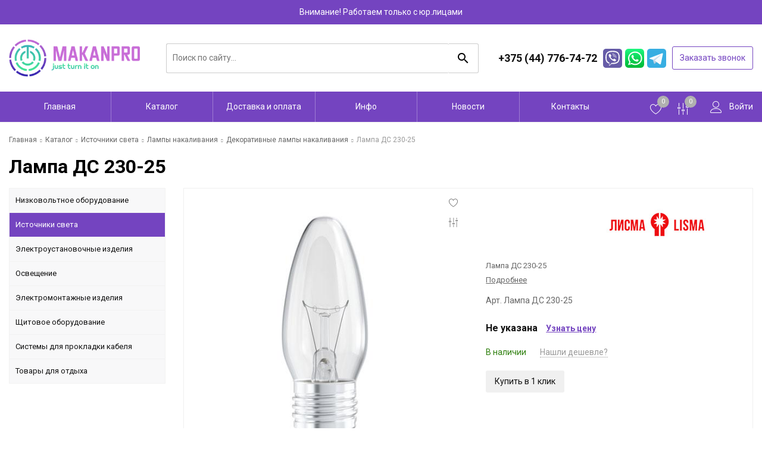

--- FILE ---
content_type: text/html; charset=UTF-8
request_url: https://makanpro.by/product/lampa-ds-230-25-830577
body_size: 13660
content:
<!DOCTYPE html>
<html lang="ru">
<head>
	<title>Лампа ДС 230-25</title>
	<meta charset="UTF-8">
    <meta name="description" content="Лампа ДС 230-25">
<link rel="canonical" href="https://makanpro.by/product/lampa-ds-230-25-830577">
<meta name="viewport" content="width=device-width, initial-scale=1.0">
<meta name="robots" content="ALL">
<meta name="cmsmagazine" content="eb14e00d7b4e8dcb2339aa05c082857c">
<link rel="image_src" href="https://makanpro.by/images/products/0-cb5cbd54b92e6f470c5236621e364ea9.jpg"  ><meta property="og:title" content="Лампа ДС 230-25" ><meta property="og:type" content="website" ><meta property="og:image" content="https://makanpro.by/images/products/0-cb5cbd54b92e6f470c5236621e364ea9.jpg" ><meta property="og:url" content="https://makanpro.by/product/lampa-ds-230-25-830577" ><meta property="og:description" content="Лампа ДС 230-25" ><meta property="og:site_name" content="" ><meta property="og:image:width" content="968"><meta property="og:image:height" content="504"><meta name="yandex-verification" content="ec8e928f29735d87" />
<meta name="google-site-verification" content="u7ceOBSdjiRt-87ZxKnPyC3_-zlD9rHmYdn40uNx8mQ" />
<meta name="yandex-verification" content="680304f96872f0ce" /><!-- Google tag (gtag.js) -->
<script async src="https://www.googletagmanager.com/gtag/js?id=G-0H91M3SJW7"></script>
<script>
  window.dataLayer = window.dataLayer || [];
  function gtag(){dataLayer.push(arguments);}
  gtag('js', new Date());

  gtag('config', 'G-0H91M3SJW7');
</script><!--[if lt IE 9]>
<script>
  var e = ( "article,aside,content,figcaption,figure,footer,header,hgroup,nav,section,time" ).split( ',' );
  for ( var i = 0; i < e.length; i++ ) {
    document.createElement( e[ i ] );
  }
</script>
<![endif]-->
<!--[if lt IE 9]>
<script src="https://html5shiv.googlecode.com/svn/trunk/html5.js"></script>
<![endif]-->



<link rel="preload" href="/media/css/style.css?v=v69693690b50fa" as="style">
<link rel="stylesheet" href="/media/css/style.css" media="all">
<link rel="preload" href="/media/css/content.css?v=v69693690b50fa" as="style">
<link rel="stylesheet" href="/media/css/content.css?v=v69693690b50fa" media="all">
<link rel="preload" href="/media/css/font-awesome.min.css?v=v69693690b50fa" as="style">
<link rel="stylesheet" href="/media/css/font-awesome.min.css?v=v69693690b50fa">
<link rel="preload" href="/media/js/highslide.css?v=v69693690b50fa" as="style">
<link rel="stylesheet" type="text/css" href="/media/js/highslide.css?v=v69693690b50fa" >
<link rel="preload" href="/media/js/jquery.fancybox.min.css?v=v69693690b50fa" as="style">
<link rel="stylesheet" type="text/css" href="/media/js/jquery.fancybox.min.css?v=v69693690b50fa">
<meta id="rround" name="rround" content="2">
<script>
    const $lang = {
    operationError:'Ошибка при выполнении операции',
    cupon:'Купон',
    activated:'активирован',
    notFound:'не найден',
    toCompare:'В сравнение',
    inCompare:'В сравнении',
    toFavorites:'В избранное',
    inFavorites:'В избранных',
    minTotalOrder:'Минимальная сумма заказа',
    addProductToMinOrder:'Пожалуйста добавьте еще товаров в корзину',
    quickOrder:'Быстрый заказ',
    makeOrder:'Оформить заказ',
    goToCart:'Перейти в корзину',
    goToCartDesc:'Полноценное оформление заказа',
    quickOrderDesc:'Оформление заказа с минимальными данными',
    inBasket:'В корзине',
    toBasket:'В корзину',
    needFill:'Необходимо заполнить поле',
    needConfirm:'Необходимо согласиться с обработкой персональных данных',
    totalOrder:'Общая сумма заказа:',
    rub:'руб.',
    deliveryPrice:'Сумма доставки:',
    paymentPrice:'Комиссия системы оплаты:',
    total:'Итого:',
    addComplectToCart:'Купить комплект',
    addNaborToCart:'Добавить набор в корзину',
    buyNaborOneClick:'Купить набор в 1 клик',
    youAdded:'Вы добавили:',
    orderPhone:'Заказан звонок',
    generalQuestion:'Общий вопрос по сайту',
    getConsultation:'Получить консультацию',
    fillFields:'Заполните необходимые поля!',
    fillCorrectPhone:'Введите корректный номер телефона!',
    needAgree:'Вы должны согласиться с обработкой персональных данных!',
    thanksForOrder:'Спасибо за заявку! Мы свяжемся с Вами в ближайшее время',
    sendError:'Извините, при отправке заявки произошла ошибка. Повторите попытку позже',
    inNabor:'В наборе:',
    inComplect:'Комплект:',
    fillEmail:'Введите Е-майл!',
    subscribeSuccess:'Подписка оформлена!',
    emailUsed:'Этот email уже подписан на рассылку',
    fillCorrectEmail:'Введите корректный email адрес!',
    fillName:'Введите имя!',
    fillThe:'Заполните',
    toUser:'Личный кабинет',
    showProductCntFilter1:'Показать',
    showProductCntFilter2:'товаров',
    complectAdd:'Добавить',
    complectDelete:'Удалить',
    pageTitle:'Страница',
    noChargeDelivery:'Беслпатно',
    mainForm:'Форма на главной',
};
    $lang.rub = 'BYN';
</script>
<script src="/media/js/jquery-1.6.3.min.js?v=v69693690b50fa"></script>
<script src="/media/js/jquery-1.8.2.min.js?v=v69693690b50fa"></script>


<script src="/media/js/jquery.maskedinput.js?v=v69693690b50fa"></script>
<script src="/media/js/images.js?v=v69693690b50fa"></script>
<script src="/media/js/cart.js?v=v69693690b50fa"></script>

<script>
    var phoneLength = 0;
    
    </script>
<script>
    $(document).ready(function () {
        $('.phone-masked').each(function () {
            const attr = $(this).attr('placeholder');
            if (typeof attr === 'undefined' || attr === false)
                $(this).attr('placeholder', "");
        });
    });
    $(document).on("focus", ".phone-masked", function() {
        const attr = $(this).attr('placeholder');
        if (typeof attr === 'undefined' || attr === false)
            $(this).attr('placeholder', "");
        
        $(this).unmask();
        $(this).mask("");
    });
    $('.search-form').on('submit', function (e) {
        if ($('.search-form input[name="q"]').val() === '') {
            alert($lang.emptySearchField);
            e.preventDefault();
        }
    });

    function number_format( number, decimals = 2, dec_point = '.', thousands_sep = ' ', hide00 = 0 ) {

        let sign = number < 0 ? '-' : '';

        let s_number = Math.abs(parseInt(number = (+number || 0).toFixed(decimals))) + "";
        let len = s_number.length;
        let tchunk = len > 3 ? len % 3 : 0;

        let ch_first = (tchunk ? s_number.substr(0, tchunk) + thousands_sep : '');
        let ch_rest = s_number.substr(tchunk)
            .replace(/(\d\d\d)(?=\d)/g, '$1' + thousands_sep);
        let ch_last = decimals ?
            dec_point + (Math.abs(number) - s_number)
                .toFixed(decimals)
                .slice(2) :
            '';

        let result =  sign + ch_first + ch_rest + ch_last;
        if (hide00 === 1) result = result.replace(dec_point+'0'.repeat(decimals), '');

        return result;

    }
</script>
<script src="/media/js/highslide-full.js?v=v69693690b50fa"></script>
<script>
  hs.graphicsDir = '/media/js/graphics/';
  hs.align = 'center';
  hs.transitions = [
    'expand',
    'crossfade'
  ];
  hs.outlineType = 'rounded-white';
  hs.fadeInOut = true;
  hs.dimmingOpacity = 0.75;
  hs.useBox = true;
  hs.width = 640;
  hs.height = 480;
  hs.addSlideshow( {
    interval: 5000,
    repeat: false,
    useControls: true,
    fixedControls: 'fit',
    overlayOptions: {
      opacity: 1,
      position: 'bottom center',
      hideOnMouseOut: true
    }
  } );
</script>
<script>
    let l_h_w = 50;
</script>
<meta name="cmsmagazine" content="eb14e00d7b4e8dcb2339aa05c082857c">
</head>
<body >
<p style="padding: 10px;color:#fff;background: #7444c0;text-align: center">
   Внимание! Работаем только с юр.лицами
</p>


<header class="head-block
head-3  
"
>
<div class="bottom-header">
	<div class="container">
		<div class="bottom-header__body">
			<!-- Logo -->
			<a href="/" class="logo">
				<img src="/images/logo.png" alt="ООО МаканПро - поставщик электрики ведущих производителей в Беларуси" width="L" height="O">
							</a>
			<!-- Search -->
			<div class="bottom-header__search search-header">
				<form class="search-header__item" action="/search" method="GET">
					<input type="text" name="q" required class="search-header__input" placeholder="Поиск по сайту..." value="">
					<input type="submit" value="search" class="search-header__search material-icons">
				</form>
			</div>
			<!-- Phones block -->
			<div class="right-top__phones">
				<div class="phone-wrapper">
					<a href="tel:+375447767472" class="phones-top__main">
						<!-- <i class="fa fa-phone"></i> -->
						<span>+375 (44) 776-74-72 															<i class="fa fa-caret-down"></i>
													</span>
					</a>
											<div class="more-phones__icons ">
															<a href="viber://chat?number=%2B375447767472" class="messenger-icon icon-viber" target="_blank" rel="nofollow">
								</a>
							
															<a href="https://wa.me/+375447767472" class="messenger-icon icon-whatsapp" target="_blank" rel="nofollow">
								</a>
																						<a href="#" class="messenger-icon icon-telegram" target="_blank" rel="nofollow"></a>
													</div>
										<a class="phone-order call-top__item">Заказать звонок</a>
				</div>
			</div>
		</div>
	</div>
</div>
<!-- Menu -->
<div class="bottom-header__menu menu">
	<div class="container nav-shrinker__wrapper">
		<button class="responsive-nav">меню</button>
		<!-- Nav -->
		<nav class="menu__body">
			<ul itemscope itemtype="http://www.schema.org/SiteNavigationElement" class="menu__list">
				<li class="menu__item "><a href="/" class="menu__link">Главная</a></li>
									<li itemprop="name"  data-page="2"><a itemprop="url" href="/catalog">Каталог </a></li><li itemprop="name"  data-page="11"><a itemprop="url" href="/delivery-and-pay">Доставка и оплата </a></li><li itemprop="name"  data-page="16"><a itemprop="url" href="#">Инфо <i class="fa fa-caret-down"></i></a><ul class="submenu"><li itemprop="name"  data-page="10"><a itemprop="url" href="/about-company">О компании </a></li><li itemprop="name"  data-page="31"><a itemprop="url" href="/vakansii">Вакансии </a></li><li itemprop="name"  data-page="3"><a itemprop="url" href="/services">Услуги </a></li><li itemprop="name"  data-page="12"><a itemprop="url" href="/confidential-politics">Политика конфиденциальности </a></li><li itemprop="name"  data-page="14"><a itemprop="url" href="/personal-terms">Обработка персональных данных </a></li></ul></li><li itemprop="name"  data-page="4"><a itemprop="url" href="/news">Новости </a></li><li itemprop="name"  data-page="6"><a itemprop="url" href="/contacts">Контакты </a></li>							</ul>
			<div  class="catalog-navbar label-2"> <div class="catalog-navbar-item"><a href="/catalog/nizkovoltnoe-oborudovanie-55521" class="sub-image"><img src="/images/category/287.jpg" alt="Низковольтное оборудование"></a><a href="/catalog/nizkovoltnoe-oborudovanie-55521" class="sub-main-name">Низковольтное оборудование</a><a href="/catalog/oborudovanie-zashchiti-i-avtomatizatsii-88547">Оборудование защиты и автоматизации</a><a href="/catalog/modulnoe-oborudovanie-20059">Модульное оборудование</a></div><div class="catalog-navbar-item"><a href="/catalog/istochniki-sveta" class="sub-image"><img src="/images/category/210.jpg" alt="Источники света"></a><a href="/catalog/istochniki-sveta" class="sub-main-name">Источники света</a><a href="/catalog/lampi-nakalivaniya-43391">Лампы накаливания</a><a href="/catalog/svetodiodnie-lampi">Лампы светодиодные</a><a href="/catalog/galogennie-lampi-8527">Галогенные лампы</a></div><div class="catalog-navbar-item"><a href="/catalog/ustanovochnie-izdeliya" class="sub-image"><img src="/images/category/211.jpg" alt="Электроустановочные изделия"></a><a href="/catalog/ustanovochnie-izdeliya" class="sub-main-name">Электроустановочные изделия</a><a href="/catalog/viklyuchateli-pereklyuchateli-dimmeri-71005">Выключатели, переключатели, диммеры</a><a href="/catalog/rozetki-65857">Розетки</a><a href="/catalog/vilki-42678">Вилки</a><a href="/catalog/kauchukovie-izdeliya-99001">Каучуковые разъемы</a><a href="/catalog/shtepselnie-gnezda-21871">Штепсельные гнезда</a><a href="/catalog/extension-cords-and-surge-protectors">Удлинители и сетевые фильтры</a><a href="/catalog/kolodki-30082">Колодки</a><a href="/catalog/razemi-pechnie-76254">Разъемы печные</a><a href="/catalog/adapteri-i-razvetviteli-2735">Адаптеры и разветвители</a><a href="/catalog/zvonki-5407">Звонки</a><a href="/catalog/ramki-22936">Рамки</a></div><div class="catalog-navbar-item"><a href="/catalog/osveshchenie" class="sub-image"><img src="/images/category/260.jpg" alt="Освещение"></a><a href="/catalog/osveshchenie" class="sub-main-name">Освещение</a><a href="/catalog/lanterns">Фонари</a><a href="/catalog/commercial-lighting">Коммерческое освещение</a><a href="/catalog/home-lighting">Освещение для дома</a><a href="/catalog/street-lighting">Уличное освещение</a><a href="/catalog/office-lighting">Офисное освещение</a><a href="/catalog/industrial-lighting">Производственное освещение</a><a href="/catalog/accessories-for-lamps">Комплектующие к светильникам</a></div><div class="catalog-navbar-item"><a href="/catalog/electrical-products" class="sub-image"><img src="/images/category/142.jpg" alt="Электромонтажные изделия"></a><a href="/catalog/electrical-products" class="sub-main-name">Электромонтажные изделия</a><a href="/catalog/clamps-and-ties">Хомуты и стяжки</a><a href="/catalog/pipe-clip-fasteners">Крепеж клипса для труб</a><a href="/catalog/izolenta-hb-54557">Изолента ХБ</a><a href="/catalog/izolyatsionnaya-lenta-pvh-54848">Изоляционная лента ПВХ</a><a href="/catalog/connecting-insulating-clips">Соединительные изолирующие зажимы</a></div><div class="catalog-navbar-item"><a href="/catalog/panel-equipment" class="sub-image"><img src="/images/category/157.jpg" alt="Щитовое оборудование"></a><a href="/catalog/panel-equipment" class="sub-main-name">Щитовое оборудование</a><a href="/catalog/metallicheskie-korpusa-5886">Металлические корпуса</a></div><div class="catalog-navbar-item"><a href="/catalog/cable-laying-systems" class="sub-image"><img src="/images/category/270.jpg" alt="Системы для прокладки кабеля"></a><a href="/catalog/cable-laying-systems" class="sub-main-name">Системы для прокладки кабеля</a><a href="/catalog/kabel-kanal-27410">Кабель-канал</a><a href="/catalog/corrugated-pipe-light">Гофротруба легкая</a><a href="/catalog/the-pipe-is-smooth">Труба гладкая</a></div><div class="catalog-navbar-item"><a href="/catalog/tovari-dlya-otdiha-30647" class="sub-image"><img src="/images/category/290.jpg" alt="Товары для отдыха"></a><a href="/catalog/tovari-dlya-otdiha-30647" class="sub-main-name">Товары для отдыха</a></div></div>		</nav>
		<div class="right-top__wrapper">
			<!-- Actions -->
			<div class="actions-wrapper">
																				<div class="bottom-header__actions actions-header">
																						<a href="/favorites">
									<i class="linearicons-heart"></i>
									<span class="site-favorites-counter">0</span>
								</a>
																						<a href="/compare">
									<i class="linearicons-equalizer"></i>
									<span class="site-compare-counter">0</span>
								</a>
													</div>
												</div>
			<!-- Cabinet -->
			<div class="right-top__cabinet cabinet-top">
				<a href="/user" class="cabinet-top__item">
					<i class="linearicons-user"></i>
					<span>Войти</span>
				</a>
			</div>
		</div>
	</div>
</div>

<script>
	$(".responsive-nav").on("click", function() {
		$(".menu__body").fadeToggle();
	});
</script></header>
    <div class="outer-block block-breadcrumb">
    	<div class="container">
    		<div class="page-caption">
        	   	<ol class="breadcrumb" itemscope itemtype="https://schema.org/BreadcrumbList">
        	   		<li itemprop="itemListElement" itemscope itemtype="https://schema.org/ListItem"><a href="https://makanpro.by/" itemprop="item"><span itemprop="name">Главная</span></a>
                <meta itemprop="position" content="1" /></li><li itemprop="itemListElement" itemscope itemtype="https://schema.org/ListItem"><a href="https://makanpro.by/catalog" itemprop="item"><span itemprop="name">Каталог</span></a>
                <meta itemprop="position" content="2" /></li><li itemprop="itemListElement" itemscope itemtype="https://schema.org/ListItem"><a href="https://makanpro.by/catalog/istochniki-sveta" itemprop="item"><span itemprop="name">Источники света</span></a>
                <meta itemprop="position" content="3" /></li><li itemprop="itemListElement" itemscope itemtype="https://schema.org/ListItem"><a href="https://makanpro.by/catalog/lampi-nakalivaniya-43391" itemprop="item"><span itemprop="name">Лампы накаливания</span></a>
                <meta itemprop="position" content="4" /></li><li itemprop="itemListElement" itemscope itemtype="https://schema.org/ListItem"><a href="https://makanpro.by/catalog/dekorativnie-lampi-nakalivaniya-66655" itemprop="item"><span itemprop="name">Декоративные лампы накаливания</span></a>
                <meta itemprop="position" content="5" /></li><li itemprop="itemListElement" itemscope itemtype="https://schema.org/ListItem"><span itemprop="name">Лампа ДС 230-25</span><meta itemprop="position" content="6" /></li>        	   	</ol>
               	<h1>Лампа ДС 230-25</h1>
                    		</div>
    	</div>
    </div>
    <div class="wrapper-main">
    <script src='/media/js/jquery.elevatezoom.js'></script>
<script src='/media/js/ComplectProduct.js'></script>
<script src="/media/js/products.js"></script>
<script src="/media/js/quick.js"></script>
<script src="/media/js/jquery.fancybox.min.js"></script>

<div class="outer-block product-page"  itemscope itemtype="http://schema.org/Product">
    <div class="container">
        <div class="product-item__block">
            <div class="menu_left">
    <div class="menu-left-category">
        <div class="menu-left__title">
            <span>Категории</span>
            <a class="close-categories"><i class="linearicons-cross"></i></a>
        </div>
  <ul>
                <li >
        <a href="/catalog/nizkovoltnoe-oborudovanie-55521">
                      Низковольтное оборудование          <i class="fa fa-angle-right" aria-hidden="true"></i>        </a>
                  <ul>
            
              <li >
                <a href="/catalog/oborudovanie-zashchiti-i-avtomatizatsii-88547">
                  Оборудование защиты и автоматизации                                  </a>
                              </li>
            
              <li >
                <a href="/catalog/modulnoe-oborudovanie-20059">
                  Модульное оборудование                                  </a>
                              </li>
                      </ul>
              </li>
                      <li class="active">
        <a href="/catalog/istochniki-sveta">
                      Источники света          <i class="fa fa-angle-right" aria-hidden="true"></i>        </a>
                  <ul>
            
              <li class="active">
                <a href="/catalog/lampi-nakalivaniya-43391">
                  Лампы накаливания                  <i class="fa fa-angle-right" aria-hidden="true"></i>                </a>
                                  <ul>
                    
                      <li >
                        <a href="/catalog/lampi-nakalivaniya-obshchego-naznacheniya-55745">Лампы накаливания общего назначения                        </a></li>
                    
                      <li >
                        <a href="/catalog/lampi-nakalivaniya-mestnogo-naznacheniya-98813">Лампы накаливания местного освещения                        </a></li>
                    
                      <li class="active">
                        <a href="/catalog/dekorativnie-lampi-nakalivaniya-66655">Декоративные лампы накаливания                        </a></li>
                    
                      <li >
                        <a href="/catalog/zerkalnie-lampi-nakalivaniya-12639">Зеркальные лампы накаливания                        </a></li>
                    
                      <li >
                        <a href="/catalog/lampi-infrakrasnie-zerkalnie-21225">Лампы инфракрасные зеркальные                        </a></li>
                    
                      <li >
                        <a href="/catalog/teploizluchateli-49207">Теплоизлучатели                        </a></li>
                                      </ul>
                              </li>
            
              <li >
                <a href="/catalog/svetodiodnie-lampi">
                  Лампы светодиодные                  <i class="fa fa-angle-right" aria-hidden="true"></i>                </a>
                                  <ul>
                    
                      <li >
                        <a href="/catalog/e27-73793">Е27                        </a></li>
                    
                      <li >
                        <a href="/catalog/e14-85121">Е14                        </a></li>
                    
                      <li >
                        <a href="/catalog/gu53-41944">GU5.3                        </a></li>
                    
                      <li >
                        <a href="/catalog/gx53-22868">GX53                        </a></li>
                    
                      <li >
                        <a href="/catalog/e40-79740">Е40                        </a></li>
                    
                      <li >
                        <a href="/catalog/g4-85571">G4                        </a></li>
                    
                      <li >
                        <a href="/catalog/g9-44576">G9                        </a></li>
                    
                      <li >
                        <a href="/catalog/g13-70587">G13                        </a></li>
                    
                      <li >
                        <a href="/catalog/gu10-76543">GU10                        </a></li>
                    
                      <li >
                        <a href="/catalog/gx70-41675">GX70                        </a></li>
                                      </ul>
                              </li>
            
              <li >
                <a href="/catalog/galogennie-lampi-8527">
                  Галогенные лампы                  <i class="fa fa-angle-right" aria-hidden="true"></i>                </a>
                                  <ul>
                    
                      <li >
                        <a href="/catalog/g4-87521">G4                        </a></li>
                    
                      <li >
                        <a href="/catalog/g9-33213">G9                        </a></li>
                    
                      <li >
                        <a href="/catalog/r7s-43207">R7s                        </a></li>
                    
                      <li >
                        <a href="/catalog/gu53-26160">GU5.3                        </a></li>
                    
                      <li >
                        <a href="/catalog/gu4-2874">GU4                        </a></li>
                    
                      <li >
                        <a href="/catalog/gu10-8416">GU10                        </a></li>
                                      </ul>
                              </li>
                      </ul>
              </li>
                      <li >
        <a href="/catalog/ustanovochnie-izdeliya">
                      Электроустановочные изделия          <i class="fa fa-angle-right" aria-hidden="true"></i>        </a>
                  <ul>
            
              <li >
                <a href="/catalog/viklyuchateli-pereklyuchateli-dimmeri-71005">
                  Выключатели, переключатели, диммеры                  <i class="fa fa-angle-right" aria-hidden="true"></i>                </a>
                                  <ul>
                    
                      <li >
                        <a href="/catalog/skritaya-provodka-86238">Скрытая проводка                        </a></li>
                    
                      <li >
                        <a href="/catalog/otkritaya-provodka-17001">Открытая проводка                        </a></li>
                                      </ul>
                              </li>
            
              <li >
                <a href="/catalog/rozetki-65857">
                  Розетки                  <i class="fa fa-angle-right" aria-hidden="true"></i>                </a>
                                  <ul>
                    
                      <li >
                        <a href="/catalog/skritaya-provodka-99406">Скрытая проводка                        </a></li>
                    
                      <li >
                        <a href="/catalog/otkritaya-provodka-50947">Открытая проводка                        </a></li>
                                      </ul>
                              </li>
            
              <li >
                <a href="/catalog/vilki-42678">
                  Вилки                                  </a>
                              </li>
            
              <li >
                <a href="/catalog/kauchukovie-izdeliya-99001">
                  Каучуковые разъемы                                  </a>
                              </li>
            
              <li >
                <a href="/catalog/shtepselnie-gnezda-21871">
                  Штепсельные гнезда                                  </a>
                              </li>
            
              <li >
                <a href="/catalog/extension-cords-and-surge-protectors">
                  Удлинители и сетевые фильтры                  <i class="fa fa-angle-right" aria-hidden="true"></i>                </a>
                                  <ul>
                    
                      <li >
                        <a href="/catalog/coils-without-wire">Катушки без провода                        </a></li>
                    
                      <li >
                        <a href="/catalog/extension-cords-household">Удлинители бытовые                        </a></li>
                    
                      <li >
                        <a href="/catalog/network-filters">Сетевые фильтры                        </a></li>
                    
                      <li >
                        <a href="/catalog/extension-cords-on-the-coil">Удлинители на катушке                        </a></li>
                    
                      <li >
                        <a href="/catalog/extension-cords-on-the-frame">Удлинители на рамке                        </a></li>
                    
                      <li >
                        <a href="/catalog/extension-cords-on-the-pad">Удлинители на колодке                        </a></li>
                    
                      <li >
                        <a href="/catalog/cords-without-frame">Шнуры без рамки                        </a></li>
                                      </ul>
                              </li>
            
              <li >
                <a href="/catalog/kolodki-30082">
                  Колодки                                  </a>
                              </li>
            
              <li >
                <a href="/catalog/razemi-pechnie-76254">
                  Разъемы печные                                  </a>
                              </li>
            
              <li >
                <a href="/catalog/adapteri-i-razvetviteli-2735">
                  Адаптеры и разветвители                                  </a>
                              </li>
            
              <li >
                <a href="/catalog/zvonki-5407">
                  Звонки                                  </a>
                              </li>
            
              <li >
                <a href="/catalog/ramki-22936">
                  Рамки                                  </a>
                              </li>
                      </ul>
              </li>
                      <li >
        <a href="/catalog/osveshchenie">
                      Освещение          <i class="fa fa-angle-right" aria-hidden="true"></i>        </a>
                  <ul>
            
              <li >
                <a href="/catalog/lanterns">
                  Фонари                                  </a>
                              </li>
            
              <li >
                <a href="/catalog/commercial-lighting">
                  Коммерческое освещение                  <i class="fa fa-angle-right" aria-hidden="true"></i>                </a>
                                  <ul>
                    
                      <li >
                        <a href="/catalog/track-fixtures">Трековые светильники                        </a></li>
                    
                      <li >
                        <a href="/catalog/accessories-for-track-lights">Аксессуары к трековым светильникам                        </a></li>
                                      </ul>
                              </li>
            
              <li >
                <a href="/catalog/home-lighting">
                  Освещение для дома                  <i class="fa fa-angle-right" aria-hidden="true"></i>                </a>
                                  <ul>
                    
                      <li >
                        <a href="/catalog/ceiling-lights">Потолочные светильники                        </a></li>
                    
                      <li >
                        <a href="/catalog/spotlights">Точечные светильники                        </a></li>
                    
                      <li >
                        <a href="/catalog/wall-lamps">Настенные светильники                        </a></li>
                    
                      <li >
                        <a href="/catalog/table-lamps">Настольные светильники                        </a></li>
                    
                      <li >
                        <a href="/catalog/bactericidal-lamps">Бактерицидные светильники                        </a></li>
                    
                      <li >
                        <a href="/catalog/led-strip">Светодиодная лента                        </a></li>
                    
                      <li >
                        <a href="/catalog/night-lights">Ночники                        </a></li>
                    
                      <li >
                        <a href="/catalog/floor-lamps">Напольные светильники                        </a></li>
                                      </ul>
                              </li>
            
              <li >
                <a href="/catalog/street-lighting">
                  Уличное освещение                  <i class="fa fa-angle-right" aria-hidden="true"></i>                </a>
                                  <ul>
                    
                      <li >
                        <a href="/catalog/console-lights">Консольные светильники                        </a></li>
                    
                      <li >
                        <a href="/catalog/searchlights">Прожекторы                        </a></li>
                    
                      <li >
                        <a href="/catalog/street-lights">Уличные светильники                        </a></li>
                                      </ul>
                              </li>
            
              <li >
                <a href="/catalog/office-lighting">
                  Офисное освещение                  <i class="fa fa-angle-right" aria-hidden="true"></i>                </a>
                                  <ul>
                    
                      <li >
                        <a href="/catalog/linear-lamps">Светильники линейные                        </a></li>
                    
                      <li >
                        <a href="/catalog/led-panels">Светодиодные панели                        </a></li>
                                      </ul>
                              </li>
            
              <li >
                <a href="/catalog/industrial-lighting">
                  Производственное освещение                  <i class="fa fa-angle-right" aria-hidden="true"></i>                </a>
                                  <ul>
                    
                      <li >
                        <a href="/catalog/emergency-lights">Аварийные светильники                        </a></li>
                    
                      <li >
                        <a href="/catalog/industrial-lighting-fixtures">Промышленные светильники                        </a></li>
                    
                      <li >
                        <a href="/catalog/lamps-for-the-warehouse">Светильники для склада                        </a></li>
                    
                      <li >
                        <a href="/catalog/housing-and-utilities-fixtures">Светильники ЖКХ                        </a></li>
                    
                      <li >
                        <a href="/catalog/phyto-luminaries">Фитосветильники                        </a></li>
                                      </ul>
                              </li>
            
              <li >
                <a href="/catalog/accessories-for-lamps">
                  Комплектующие к светильникам                  <i class="fa fa-angle-right" aria-hidden="true"></i>                </a>
                                  <ul>
                    
                      <li >
                        <a href="/catalog/motion-sensors">Датчики движения                        </a></li>
                    
                      <li >
                        <a href="/catalog/lamp-cartridges">Патроны                        </a></li>
                    
                      <li >
                        <a href="/catalog/start-up-control-devices">Пускорегулирующие устройства                        </a></li>
                    
                      <li >
                        <a href="/catalog/photo-relay">Фотореле                        </a></li>
                    
                      <li >
                        <a href="/catalog/accessories-for-led-products">Аксессуары для светодиодной продукции                        </a></li>
                    
                      <li >
                        <a href="/catalog/aksessuari-dlya-svetilnikov-73376">Аксессуары для светильников                        </a></li>
                                      </ul>
                              </li>
                      </ul>
              </li>
                      <li >
        <a href="/catalog/electrical-products">
                      Электромонтажные изделия          <i class="fa fa-angle-right" aria-hidden="true"></i>        </a>
                  <ul>
            
              <li >
                <a href="/catalog/clamps-and-ties">
                  Хомуты и стяжки                  <i class="fa fa-angle-right" aria-hidden="true"></i>                </a>
                                  <ul>
                    
                      <li >
                        <a href="/catalog/dyubel-homuti-7985">Дюбель-хомуты                        </a></li>
                    
                      <li >
                        <a href="/catalog/styagki-neylonovie-25598">Стяжки нейлоновые                        </a></li>
                    
                      <li >
                        <a href="/catalog/ploshchadki-samokleyashchiesya-ps-78321">Площадки самоклеящиеся ПС                        </a></li>
                    
                      <li >
                        <a href="/catalog/kabelnie-styagki-neylonovie-s-otverstiem-pod-vint-34781">Кабельные стяжки нейлоновые с отверстием под винт                        </a></li>
                                      </ul>
                              </li>
            
              <li >
                <a href="/catalog/pipe-clip-fasteners">
                  Крепеж клипса для труб                                  </a>
                              </li>
            
              <li >
                <a href="/catalog/izolenta-hb-54557">
                  Изолента ХБ                                  </a>
                              </li>
            
              <li >
                <a href="/catalog/izolyatsionnaya-lenta-pvh-54848">
                  Изоляционная лента ПВХ                                  </a>
                              </li>
            
              <li >
                <a href="/catalog/connecting-insulating-clips">
                  Соединительные изолирующие зажимы                                  </a>
                              </li>
                      </ul>
              </li>
                      <li >
        <a href="/catalog/panel-equipment">
                      Щитовое оборудование          <i class="fa fa-angle-right" aria-hidden="true"></i>        </a>
                  <ul>
            
              <li >
                <a href="/catalog/metallicheskie-korpusa-5886">
                  Металлические корпуса                  <i class="fa fa-angle-right" aria-hidden="true"></i>                </a>
                                  <ul>
                    
                      <li >
                        <a href="/catalog/shchrun-shchruv">ЩРУн, ЩРУв                        </a></li>
                    
                      <li >
                        <a href="/catalog/shchrun-ip54">ЩРУн IP54                        </a></li>
                    
                      <li >
                        <a href="/catalog/shchrv-ip-31">ЩРв IP 31                        </a></li>
                    
                      <li >
                        <a href="/catalog/shchrn-ip-31">ЩРн IP 31                        </a></li>
                    
                      <li >
                        <a href="/catalog/shchrn-ip54">ЩРн IP54                        </a></li>
                    
                      <li >
                        <a href="/catalog/shchmp-ip31">ЩМП IP31                        </a></li>
                    
                      <li >
                        <a href="/catalog/shchmp-ip54">ЩМП IP54                        </a></li>
                    
                      <li >
                        <a href="/catalog/shch-ip31">Щ IP31                        </a></li>
                                      </ul>
                              </li>
                      </ul>
              </li>
                      <li >
        <a href="/catalog/cable-laying-systems">
                      Системы для прокладки кабеля          <i class="fa fa-angle-right" aria-hidden="true"></i>        </a>
                  <ul>
            
              <li >
                <a href="/catalog/kabel-kanal-27410">
                  Кабель-канал                  <i class="fa fa-angle-right" aria-hidden="true"></i>                </a>
                                  <ul>
                    
                      <li >
                        <a href="/catalog/standard-series-cable-channel">Кабель-канал Урал пак                        </a></li>
                                      </ul>
                              </li>
            
              <li >
                <a href="/catalog/corrugated-pipe-light">
                  Гофротруба легкая                                  </a>
                              </li>
            
              <li >
                <a href="/catalog/the-pipe-is-smooth">
                  Труба гладкая                                  </a>
                              </li>
                      </ul>
              </li>
                      <li >
        <a href="/catalog/tovari-dlya-otdiha-30647">
                      Товары для отдыха                  </a>
              </li>
            </ul>
    </div>

      
</div>


            <div class="category-right">
                <span class="h1 no-visible "  itemprop="name">Лампа ДС 230-25</span>
                <div class="product-left zoom-left">
                                                                <link itemprop="image" href="https://makanpro.by/images/products/0-cb5cbd54b92e6f470c5236621e364ea9.jpg" />
                                        <div class="product-slider">
                            <a
                    class="one-image"
                data-update="/images/products/0-cb5cbd54b92e6f470c5236621e364ea9.jpg"
                data-image="/images/products/0-cb5cbd54b92e6f470c5236621e364ea9.jpg"
                data-zoom-image="/images/products/0-cb5cbd54b92e6f470c5236621e364ea9.jpg"
                data-fancybox="test-srcset"
                data-type="image"
                data-srcset="/images/products/0-cb5cbd54b92e6f470c5236621e364ea9.jpg"
                href="/images/products/0-cb5cbd54b92e6f470c5236621e364ea9.jpg"
            >
                <img src="/images/products/0-cb5cbd54b92e6f470c5236621e364ea9.jpg" alt="">
            </a>
    </div>
                    <div class="item-share">
        
    
    </div>                    <div class="catalog-product-additinal">
                                                <a class="add-to" data-type="favorites" data-id="3127"><i class="linearicons-heart "></i></a>
                                                                        <a class="add-to" data-type="compare" data-id="3127"><i class="linearicons-equalizer " aria-hidden="true"></i></a>
                                            </div>
                </div>
                <div class="product-right">
                                            <div class="product-brand">
                            <a href="/brands/lisma-59537"><img src="/images/cb20b658bbacb4fe82f80d4d39719145.jpg" alt="Lisma"></a>
                        </div>
                                                            <div class="product-description">
                        <p itemprop="description">Лампа ДС 230-25</p>
                        <a id="btn-more">Подробнее <i class="fa fa-angle-down"></i></a>
                    </div>
                                        <div class="item-art">
                                                    Арт. Лампа ДС 230-25                                            </div>
                    <div class="product-actions"  itemprop="offers" itemscope itemtype="http://schema.org/Offer" data-id="3127">
                        
<div class="product-price">
            <div class="price-normal default-price">
								                                    <span class="no-price">
                                        Не указана                                    </span>
                                                                            <a class="get-price" data-name="Лампа ДС 230-25">
                                            Узнать цену                                        </a>
                                                                    							</div>
        </div>                        <div class="product-av">
                            <span class="product-aviability in-stock">
                                <link itemprop="availability" href="http://schema.org/InStock"><i class="fa fa-check" aria-hidden="true"></i> В наличии                            </span>
                            <a class="found-cheaper"><i class="fa fa-credit-card" aria-hidden="true"></i> Нашли дешевле?</a>
                        </div>
                                                                        <div class="product-basket">
                    <a id="in-click" data-id="3127">Купить в 1 клик</a>
    </div>                    </div>
                                                        </div>
                <div class="products-tabs">
                    <div class="header-tabs">
                                                                                                                                                                                                                                                                                                                                                    <a class="change-tab active" data-block="tab-1">Описание</a>
                                                                                                                                                                                                                                                                                                                                                                                                                                                                                                                                                                                                                                                                                                                                                                                                                                                                                                                                                                                                                                                                                                                                                                                                    <a class="change-tab " data-block="tab-14">Отзывы</a>
                                                                                                                                                                                                                                                                <a class="change-tab " data-block="tab-7">Вопрос-ответ</a>
                                                                                                                                                                                                                                                                                                                                </div>
                    <div class="main-tabs">
                                                                                    <div id="tab-2" class="tab-2">
                                                                    </div>
                                                                                                                <div id="tab-1" class="tab-1 active">
                                    <div class="item-content"><p><strong>Мощность, Вт:</strong>&nbsp;25<strong>Световой поток, лм:</strong> 200<strong>Срок службы, ч.:</strong> 1000<strong>Тип цоколя:</strong> Е27<strong>Напряжение, В:</strong> 230<strong>Тип лампы:</strong>&nbsp;ДС 230-25<strong>Название:</strong> Лампа накаливания декоративная<strong>Размеры, мм, не более:</strong> L=100; D=35<strong>Покрытие колбы:</strong> Прозрачная<strong>Габариты упаковки, мм.:</strong>388х198х236<strong>Область применения:</strong> Освещение и декоративная подсветка помещений жилых домов и общественных зданий<strong>Количество ламп в коробе, шт.:</strong> 100<strong>Вес брут</strong><strong>то, г, не более:</strong> 3500</p></div>                                </div>
                                                                                                                <div id="tab-15" class="tab-15 content-tab">
                                                                    </div>
                                                                                                                <div id="tab-8" class="tab-8">
                                                                    </div>
                                                                                                                <div id="tab-4" class="tab-4">
                                                                    </div>
                                                                                                                <div id="tab-3" class="tab-3">
                                                                    </div>
                                                                                                                <div id="tab-5" class="tab-5">
                                                                    </div>
                                                                                                                <div id="tab-14" class="tab-14">
                                    <div class="main-reviews">
    
    
            <p class="not-auth-review">Пожалуйста, <a href="/login" class="color-site"> авторизуйтесь</a> для того чтобы оставлять комментарии</p>
    </div>                                </div>
                                                                                                                <div id="tab-7" class="tab-7">
                                    <div class="main-question">
    <div class="main-question-left">
         Вы можете задать любой интересующий вас вопрос по товару или работе магазина.<br><br>
        Наши квалифицированные специалисты обязательно вам помогут.    </div>
    <div class="main-question-right">
        <span class="h3">Задать вопрос</span>
        <form method="POST" action="#" class="product-form">
            <div class="main-question-textarea">
                <span>Вопрос <em>*</em></span>
                <textarea name="question"></textarea>
            </div>
            <div class="main-question-inputs">
                <div class="main-question-input">
                    <span>Ваше имя <em>*</em></span>
                    <input type="text" name="name"/>
                </div>

                <div class="main-question-input">
                    <span>Контактный телефон <em>*</em></span>
                    <input type="text" name="phone" class="phone-masked"/>
                </div>

                <div class="main-question-input">
                    <span>Ваш E-mail</span>
                    <input type="text" name="email"/>
                </div>
            </div>

            <div class="main-question-confirm">
                <input type="checkbox" name="confirm" value="1" />
                <span>Я согласен на <a href="/personal-terms"> обработку персональных данных</a></span>
            </div>
            <button name="submit">Отправить</button>
        </form>
    </div>
</div>                                </div>
                                                                                                                <div id="tab-6" class="tab-6">
                                                                    </div>
                                                                        </div>

</div>

</div>
</div>


</div>
</div>

<script>
    var Complect = new ComplectProduct(0,
        []);

    $(document).ready(function(){
        $('#btn-more').on('click', function () {
            let descTab = $('.change-tab[data-block="tab-1"]').length === 0 ? ($('.change-tab[data-block="tab-2"]').length === 0 ? '':'tab-2') : 'tab-1';
            if (descTab) {
                $('.change-tab').removeClass('active');
                $('.change-tab[data-block="'+descTab+'"]').addClass('active');
                $('.main-tabs > div').removeClass('active');
                $('.main-tabs > .'+descTab).addClass('active');
            }
            $([document.documentElement, document.body]).animate({
                scrollTop: $(".main-tabs > div.active").offset().top - 61
            }, 1000);
        });
    });
</script>

<div class="found-cheaper-form modal">
	<div class="modal-header">
		<span>Нашли дешевле?</span>
		<a class="close-modal"><i class="fa fa-times"></i></a>
	</div>
	<div class="modal-content">
		<div class="line">
			<span>Ваше имя: <em>*</em></span>
			<input type="text" id="cheaper-name">
		</div>
		<div class="line">
			<span>Ваш контактный телефон: <em>*</em></span>
			<input type="text" id="cheaper-phone" class="phone-masked">
		</div>

		<div class="line">
			<span>Название товара: <em>*</em></span>
			<input type="text" id="cheaper-product" disabled="disabled" value="Лампа ДС 230-25">
		</div>

		<div class="line">
			<span>Ссылка на товар другого магазина: <em>*</em></span>
			<input type="text" id="cheaper-link">
		</div>
		<div class="line">
			<span>Сообщение:</span>
			<textarea id="cheaper-message"></textarea>
		</div>
		<div class="main-question-confirm">
			<input type="checkbox" name="confirm" value="1" >
            <span> Я согласен на <a href="/personal-terms">обработку персональных данных</a></span>
		</div>
		<a class="send-modal-form" id="send-cheaper">Отправить</a>
	</div>
</div><div class="buy-1-click modal">
	<div class="modal-header">
		<span>Купить в 1 клик</span>
		<a class="close-modal"><i class="fa fa-times"></i></a>
	</div>
	<div class="modal-content">
		<div class="line">
			<span>ФИО: <em>*</em></span>
			<input type="text" id="buy-1-click-name">
		</div>
		<div class="line">
			<span>Ваш контактный телефон: <em>*</em></span>
			<input type="text" id="buy-1-click-phone" class="phone-masked">
		</div>

		<div class="line">
			<span>E-mail:</span>
			<input type="text" id="buy-1-click-email1">
		</div>

		<div class="line">
			<span>Комментарий к заказу:</span>
			<textarea id="buy-1-click-message"></textarea>
		</div>
		<div class="main-question-confirm">
			<input type="checkbox" name="confirm" value="1" >
            <span> Я согласен на <a href="/personal-terms">обработку персональных данных</a></span>
		</div>
        <div id="complects_buy" data-type="" style="display:none">

        </div>
		<a class="send-modal-form" id="send-buy-1-click">Отправить</a>
	</div>
</div>

</div>


<div class="outer-block sub-footer">
    <div class="container">
        <div class="sf-col">
            <h6>О нас</h6>
            <p>
                <br><br>УНП 812007027                <br><br>                <br><br>Св-во о госрегистрации №812007027 от 12.07.2021. Зарегистрировано Администрацией СЭЗ </p>

        </div>
        <div class="sf-col">
            <h6>Информация</h6>
            
                <a href="/catalog">Каталог</a>
            
                <a href="/delivery-and-pay">Доставка и оплата</a>
            
                <a href="/about-company">О компании</a>
            
                <a href="/services">Услуги</a>
            
                <a href="/confidential-politics">Политика конфиденциальности</a>
            
                <a href="/news">Новости</a>
            
                <a href="/contacts">Контакты</a>
                    </div>
        <div class="sf-col">
            <h6>Связаться с нами</h6>
            <div class="flex">
                <i class="fa fa-map-marker" aria-hidden="true"></i>
                <div>
                                    <p>Могилёв, улица Островского, 64/1</p>
                                </div>
            </div>
            <div class="flex">
                <i class="fa fa-phone" aria-hidden="true"></i>
                <div>
                
                    <a href="tel:+375447767472">
                        +375 (44) 776-74-72                     </a>
                
                    <a href="tel:+375292497202">
                        +375 (29) 249-72-02                    </a>
                                </div>
            </div>
            <div class="flex">
                <i class="fa fa-clock-o" aria-hidden="true"></i>
                <p>Пн-Пт.: 9:30 – 18:00
Сб.: выходной
Вс.: выходной</p>
            </div>
        </div>
        <div class="sf-col">
            <h6>Мы в соцсетях</h6>
            <div class="social-block">
    <a href="#" target="_blank"><i class="fa fa-vk" aria-hidden="true"></i></a>    <a href="#" target="_blank"><i class="fa fa-odnoklassniki" aria-hidden="true"></i></a>    <a href="#" target="_blank"><i class="fa fa-facebook" aria-hidden="true"></i></a>    <a href="#" target="_blank"><i class="fa fa-instagram" aria-hidden="true"></i></a>    <a href="#" target="_blank"><i class="fa fa-youtube" aria-hidden="true"></i></a>    <a href="#" target="_blank"><i class="fa fa-twitter" aria-hidden="true"></i></a>    </div>
        </div>
    </div>
</div>
<div class="outer-block block-footer">
    <div class="container">
        <div class="footer">

            <div class="f-col">
                2026 © ООО &quot;МаканПро&quot;
            </div>
            <div class="f-col">
                            </div>

            <div class="f-col">
                Использование материалов сайта только с разрешения владельца.<br>
                Разработка интернет-магазина <a href="https://dessites.by" target="_blank">Dessites.by</a>
            </div>
        </div>
    </div>
</div>



<div id="ajax-result"></div>


<div class="phone-order-form modal">
    <div class="modal-header">
        <span>Заказать звонок</span>
        <a class="close-modal"><i class="fa fa-times"></i></a>
    </div>
    <div class="modal-content">
        <div class="line">
            <span>Ваше имя: <em>*</em></span>
            <input type="text" id="phone-order-name">
        </div>
        <div class="line">
            <span>Телефон: <em>*</em></span>
            <input type="text" id="phone-order-phone1" class="phone-masked">
        </div>
        <div class="main-question-confirm">
            <input type="checkbox" name="confirm" value="1" >
            <span> Я согласен на <a href="/personal-terms">обработку персональных данных</a></span>
        </div>
        <a class="send-modal-form" id="phone-order">Отправить</a>
    </div>
</div><div class="advice-order-form modal">
    <div class="modal-header">
        <span>Получить консультацию</span>
        <a class="close-modal"><i class="fa fa-times"></i></a>
    </div>
    <div class="modal-content">
        <div class="line">
            <span>ФИО: <em>*</em></span>
            <input type="text" id="phone-order-name3">
        </div>
        <div class="line">
            <span>Ваш контактный телефон: <em>*</em></span>
            <input type="text" id="phone-order-phone3" class="phone-masked">
        </div>
        <div class="main-question-confirm">
            <input type="checkbox" name="confirm" value="1" >
            <span> Я согласен на <a href="/personal-terms">обработку персональных данных</a></span>
        </div>
        <a class="send-modal-form" id="phone-order-advice">Отправить</a>
    </div>
</div>
<div class="get_price modal">
	<div class="modal-header">
		<span>Узнать цену товара</span>
		<a class="close-modal"><i class="fa fa-times"></i></a>
	</div>
	<div class="modal-content">
		<div class="line">
			<span>ФИО: <em>*</em></span>
			<input type="text">
		</div>
		<div class="line">
			<span>Ваш контактный телефон: <em>*</em></span>
			<input type="text" class="phone-masked">
		</div>

		<div class="line">
			<span>E-mail:</span>
			<input type="text" id="buy-1-click-email">
		</div>

		<div class="main-question-confirm">
			<input type="checkbox" name="confirm" value="1" >
            <span> Я согласен на <a href="/personal-terms">обработку персональных данных</a></span>
		</div>
		<input type="hidden" id="product_name" >
		<a class="send-modal-form" id="get_price">Отправить</a>
	</div>
</div>
<script src="/media/js/forms.js"></script>
<script src="/media/js/catalog_heights.js"></script>


<script>
    $(function() {$(window).scroll(function() {
        if($(this).scrollTop() > 200) {
            $('#toTop').fadeIn();
        } else {
            $('#toTop').fadeOut();
        }
    });
        $('#toTop').click(function() {
            $('body,html').animate({scrollTop:0},500);
        });
    });
</script>

<div id="toTop" class="background-site" ><i class="fa fa-chevron-up" aria-hidden="true"></i></div>
<!-- Yandex.Metrika counter -->
<script type="text/javascript" >
   (function(m,e,t,r,i,k,a){m[i]=m[i]||function(){(m[i].a=m[i].a||[]).push(arguments)};
   m[i].l=1*new Date();
   for (var j = 0; j < document.scripts.length; j++) {if (document.scripts[j].src === r) { return; }}
   k=e.createElement(t),a=e.getElementsByTagName(t)[0],k.async=1,k.src=r,a.parentNode.insertBefore(k,a)})
   (window, document, "script", "https://mc.yandex.ru/metrika/tag.js", "ym");

   ym(95649490, "init", {
        clickmap:true,
        trackLinks:true,
        accurateTrackBounce:true,
        webvisor:true,
        ecommerce:"dataLayer"
   });
</script>
<noscript><div><img src="https://mc.yandex.ru/watch/95649490" style="position:absolute; left:-9999px;" alt="" /></div></noscript>
<!-- /Yandex.Metrika counter --><div style="display: none"></div>
    <script>
        $(document).ready(function () {
            $('.item-content table').wrap("<div class='table'></div>");
        });
    </script>
<script>
    function canUseWebp() {
        let elem = document.createElement('canvas');
        if (!!(elem.getContext && elem.getContext('2d'))) {
            return elem.toDataURL('image/webp').indexOf('data:image/webp') == 0;
        }
        return false;
    }
    window.onload = function () {
        const windowWidth = window.innerWidth || document.documentElement.clientWidth || document.body.clientWidth;
        let images = document.querySelectorAll('[data-bg-jpg]');
        for (let i = 0; i < images.length; i++) {
            let imageJpg;
            if (windowWidth <= 992 && images[i].hasAttribute('data-mobile-bg-jpg'))
                imageJpg = images[i].getAttribute('data-mobile-bg-jpg');
            else
                imageJpg = images[i].getAttribute('data-bg-jpg');

            images[i].style.backgroundImage = imageJpg;
        }

        let isitFirefox = window.navigator.userAgent.match(/Firefox\/([0-9]+)\./);
        let firefoxVer = isitFirefox ? parseInt(isitFirefox[1]) : 0;

        if (canUseWebp() || firefoxVer >= 65) {
            let imagesWebp = document.querySelectorAll('[data-bg-webp]');
            for (let i = 0; i < imagesWebp.length; i++) {

                let imageWebp;
                if (windowWidth <= 992 && imagesWebp[i].hasAttribute('data-mobile-bg-webp'))
                    imageWebp = imagesWebp[i].getAttribute('data-mobile-bg-webp');
                else
                    imageWebp = imagesWebp[i].getAttribute('data-bg-webp');


                imagesWebp[i].style.backgroundImage = imageWebp;
            }
        }
    };
</script>
<script src="/media/js/nav-5.js?v=v69693690b50fa"></script>
<script src="/media/js/mobile.js?v=v69693690b50fa"></script>
<script src="/media/js/navbarfixed.js?v=v69693690b50fa"></script>




<div class="bg"></div>
<script type="application/ld+json">{"@context":"http://schema.org","@type":"WebSite","url":"https://makanpro.by/","potentialAction":{"@type":"SearchAction","target":"https://makanpro.by/search={query}","query-input":"required name=query"}}</script>
</body>
</html>

--- FILE ---
content_type: text/css;charset=UTF-8
request_url: https://makanpro.by/media/css/style.css
body_size: 23634
content:
@import "/media/css/materialicons.css";@import "/media/css/linearicons/linearicons.css";@import "/media/js/highslide.css";@import "https://fonts.googleapis.com/css2?family=Roboto:wght@100;300;400;500;700;900&display=swap";*,*::before,*::after{box-sizing:border-box;-moz-appearance:none;-webkit-appearance:none;appearance:none;padding:0;margin:0}ul[class],ol[class]{padding:0;list-style:none;margin:0}body,h1,h2,h3,h4,p,ul[class],ol[class],li,figure,figcaption,blockquote,dl,dd{margin:0;padding:0}.item-content ul[class],.item-content ol[class],.item-content ul,.item-content ol{list-style:disc;margin-block-start:1em;margin-block-end:1em;margin-inline-start:0;margin-inline-end:0;padding-inline-start:40px}a:not([class]){text-decoration-skip-ink:auto}article>*+*{margin-top:1em}input,button,textarea,select{font:inherit;border:none;outline:none}@media (prefers-reduced-motion:reduce){*{animation-duration:0.01ms !important;animation-iteration-count:1 !important;transition-duration:0.01ms !important;scroll-behavior:auto !important}}ul,ol{list-style-position:inside}a{cursor:pointer;text-decoration:none}body,html{margin:0;padding:0;font-family:"Roboto",sans-serif;font-size:14px;line-height:1.5;min-height:100vh;scroll-behavior:smooth;text-rendering:optimizeSpeed}::-webkit-scrollbar{-webkit-appearance:none;display:block}body{display:flex;flex-direction:column}*::-webkit-scrollbar{width:5px;position:relative;height:4px}*::-webkit-scrollbar-track{background:#ddd}*::-webkit-scrollbar-thumb{background:#7444c0}*::-webkit-scrollbar-thumb:hover{background:#333}.container{width:100%;max-width:1310px;padding:0 15px;margin:0 auto}.wrapper-main{width:100%;display:block;flex-grow:1}.flex{display:flex}.background-site{background:#7444c0;color:#fff}.btn{display:inline-block;font-weight:400;color:#212529;text-align:center;vertical-align:middle;cursor:pointer;-webkit-user-select:none;-moz-user-select:none;-ms-user-select:none;user-select:none;background-color:transparent;border:1px solid transparent;padding:6px 20px 7px 20px;font-size:15px;line-height:1.5;border-radius:2px}.btn-xs{padding:4px 15px 5px 15px;font-size:13px;line-height:1.5;border-radius:1px}.btn-lg{padding:9px 30px 10px 30px;font-size:18px;line-height:1.5;border-radius:3px}.btn-site{background:#7444c0;color:#fff;transition:.3s;border:1px solid #7444c0}.btn-site:hover{background:#fff;color:#7444c0}.btn-site-reversed{color:#7444c0;background:#fff;transition:.3s;border:1px solid #7444c0}.btn-site-reversed:hover{color:#fff;background:#7444c0}.btn-success{color:#fff;background-color:#28a745;border-color:#28a745}.btn-success:hover{color:#fff;background-color:#1e7e34;border-color:#1c7430}.btn-primary{color:#fff;background-color:#007bff;border-color:#007bff}.btn-primary:hover{color:#fff;background-color:#0069d9;border-color:#0062cc}.btn-secondary{color:#fff;background-color:#545b62;border-color:#4e555b}.btn-secondary:hover{color:#fff;background-color:#5a6268;border-color:#545b62}.btn-danger{color:#fff;background-color:#dc3545;border-color:#dc3545}.btn-danger:hover{color:#fff;background-color:#c82333;border-color:#bd2130}.btn-warning{color:#212529;background-color:#ffc107;border-color:#ffc107}.btn-warning:hover{color:#212529;background-color:#e0a800;border-color:#d39e00}.btn-info{color:#fff;background-color:#17a2b8;border-color:#17a2b8}.btn-info:hover{color:#fff;background-color:#138496;border-color:#117a8b}.btn-light{color:#212529;background-color:#f8f9fa;border-color:#f8f9fa}.btn-light:hover{color:#212529;background-color:#e2e6ea;border-color:#dae0e5}.btn-dark{color:#fff;background-color:#343a40;border-color:#343a40}.btn-dark:hover{color:#fff;background-color:#23272b;border-color:#1d2124}.btn-link{font-weight:400;color:#007bff;text-decoration:none}.btn-link:hover{color:#0056b3;text-decoration:underline}.messenger-icon{width:24px;height:24px;background-size:cover;background-position:center;background-repeat:no-repeat}.icon-viber{background-image:url('/media/img/viber.svg')}.icon-whatsapp{background-image:url('/media/img/whatsapp.svg')}.icon-telegram{background-image:url('/media/img/telegram.svg')}.icon-tik-tok{background:url('/media/img/tiktok-logo.svg') center no-repeat;background-size:contain}.nav-shrinker__list-block{opacity:0;overflow:hidden}.nav-shrinker__list-block>ul>li{white-space:nowrap;position:relative}.nav-shrinker__list-block>ul>li ul{list-style:none;display:flex;flex-direction:column}.navbar-fixed{transition:.5s;position:fixed;z-index:100;width:100%;box-shadow:0 3px 5px rgba(0,0,0,.3);top:-100px;background:#fff}.navbar-fixed.navbar-visible{top:0}.navbar-fixed .container{position:relative;display:flex;align-items:center}.navbar-fixed .catalog-navbar{top:61px}.navbar-fixed .logo{margin:5px 0}.navbar-fixed .basket-top{margin-top:10px}.navbar-fixed .user-header{margin-top:15px}.navbar-fixed .menu__list{display:flex;width:100%}.navbar-fixed .menu__list li{position:relative;width:100%;margin:0}.navbar-fixed .menu__list>li{margin:0 5px}.navbar-fixed .menu__list li a{width:100%;display:block;text-align:center;line-height:40px;color:#111;padding:0 10px}.navbar-fixed .menu__list>li>a{white-space:nowrap;line-height:51px;position:relative}.navbar-fixed .menu__list>li>a:after{content:'';position:absolute;bottom:0;height:2px;width:0;left:15px;transition:.3s;background:#666}.navbar-fixed .menu__list>li.active>a:after{width:calc(100% - 30px);background:#7444c0}.navbar-fixed .menu__list>li:not(.active):hover>a:after{width:calc(60% - 30px)}.navbar-fixed .submenu{position:absolute;left:0;top:100%;background:#fff;box-shadow:0 5px 8px rgba(0,0,0,.2);visibility:hidden;opacity:0;transition:.3s;min-width:200px}.navbar-fixed .menu__list li:hover>.submenu{opacity:1;visibility:visible}.navbar-fixed .submenu .submenu{left:100%;top:0}.navbar-fixed .submenu li a{line-height:1.3;padding:10px;transition:.3s;font-size:13px;text-align:left}.navbar-fixed .submenu li:not(:last-child)>a{border-bottom:1px solid #f0f0f0}.navbar-fixed .submenu li:hover>a{background:#f0f0f0}.navbar-fixed .catalog-navbar{display:none;position:absolute}.navbar-fixed .menu__list li.li-hover>i{line-height:51px;display:block;text-align:center;width:100%}.navbar-fixed .menu__list li.li-hover>.submenu{right:0;left:auto}.navbar-fixed .menu__list li.li-hover>.submenu .submenu{right:100%;left:auto}.navbar-fixed .menu__list li.li-hover>.submenu .fa-caret-down{position:absolute;left:2px;top:50%;transform:translateY(-50%)}.navbar-fixed .menu__list li.li-hover>.submenu .fa-caret-down:before{content:"\f0d9"}.navbar-fixed .navbar-fixed__phones{max-width:30%;display:flex;margin-left:auto;position:relative;align-items:center;flex-shrink:0}.navbar-fixed__phones-additional{position:absolute;left:0;top:100%;width:100%;background:#fff;box-shadow:0 5px 10px rgba(0,0,0,.3);transition:.3s;visibility:hidden;opacity:0;padding:5px}.navbar-fixed .navbar-fixed__phones:hover .navbar-fixed__phones-additional{opacity:1;visibility:visible}.navbar-fixed__phones a .fa{display:none}.navbar-fixed__phones>i{margin-left:10px;font-size:16px}.navbar-fixed__phones .phone-wrapper:not(:first-child){margin-top:2px}.navbar-fixed__phones .more-phones__phone{padding:0}.navbar-fixed__phones .more-phones__phone:not(:last-child){border-bottom:none}.navbar-fixed__phones .phones-top__main span{margin-left:0}.navbar-fixed__phones .phone-wrapper>a{text-align:left;font-size:14px}.navbar-fixed__phones .phone-wrapper .messenger-icon{width:20px;height:20px}.navbar-fixed .actions-header{margin-left:20px}.navbar-menu__list{display:flex}.navbar-menu__body{margin:0 10px;width:100%}.navbar-menu__list{display:flex;width:100%}.navbar-menu__list li{position:relative;width:100%;margin:0}.navbar-menu__list>li{margin:0 5px}.navbar-menu__list li a{width:100%;display:block;text-align:center;line-height:40px;color:#111;padding:0 10px}.navbar-menu__list>li>a{white-space:nowrap;line-height:40px;position:relative;transition:.3s;border-radius:3px}.navbar-menu__list>li.active>a{background:#7444c0;color:#fff}.navbar-menu__list>li:not(.active):hover>a{background:#f0f0f0}.navbar-menu__list .submenu{position:absolute;left:0;top:100%;background:#fff;box-shadow:0 5px 8px rgba(0,0,0,.2);visibility:hidden;opacity:0;transition:.3s;min-width:200px}.navbar-menu__list li:hover>.submenu{opacity:1;visibility:visible}.navbar-menu__list .submenu .submenu{left:100%;top:0}.navbar-menu__list .submenu li a{line-height:1.3;padding:10px;transition:.3s;font-size:13px;text-align:left}.navbar-menu__list .submenu li:not(:last-child)>a{border-bottom:1px solid #f0f0f0}.navbar-menu__list .submenu li:hover>a{background:#f0f0f0}.navbar-menu__list .catalog-navbar{display:none;position:absolute}.navbar-menu__list li.li-hover{width:50px;flex-shrink:0}.navbar-menu__list li.li-hover>i{line-height:40px;display:block;text-align:center;width:100%}.navbar-menu__list li.li-hover>.submenu{right:0;left:auto}.navbar-menu__list li.li-hover>.submenu .submenu{right:100%;left:auto}.navbar-menu__list li.li-hover>.submenu .fa-caret-down{position:absolute;left:2px;top:50%;transform:translateY(-50%)}.navbar-menu__list li.li-hover>.submenu .fa-caret-down:before{content:"\f0d9"}.visible-mobile{display:none}.hidden{display:none}.li-hover:hover>.submenu{opacity:1;visibility:visible}.cover-image{position:absolute;left:0;top:0;width:100%;height:100%;object-fit:cover;transition:.2s}.contain-image{position:absolute;left:0;top:0;width:100%;height:100%;object-fit:contain;transition:.2s}.modal{display:none}.load-ajax{position:absolute;left:0;top:0;width:100%;height:100%;background:rgba(255,255,255,.7);display:none}.load-ajax i{position:absolute;width:40px;line-height:40px;text-align:center;top:50%;left:50%;margin:-20px 0 0 -20px}.additional-icons-block{position:fixed;right:0;background:#424f60;border-radius:3px 0 0 3px;top:200px;width:58px;overflow:hidden;z-index:9997}.additional-icons-block .col{float:right;width:100%;height:60px;text-align:center;border-bottom:1px solid rgba(255,255,255,0.3);position:relative}.additional-icons-block .col:last-child{border-bottom:none}.additional-icons-block .col a{position:absolute;left:0;top:0;width:100%;height:100%}.additional-icons-block .col a i,.additional-icons-block .col a .numeral{float:left;width:100%;text-align:center;position:relative;top:auto;left:auto}.additional-icons-block .col a .numeral span{line-height:20px;width:20px;color:#000;border-radius:100%;float:left;left:50%;position:relative;margin-left:-10px;top:auto;margin-top:5px;font-size:11px;font-weight:bold}.additional-icons-block .col a .numeral span.background-site{color:#fff}.additional-icons-block .col a .numeral span:not(.background-site){background:#fff}.additional-icons-block .col a i{color:#ddd;margin-top:8px;font-size:16px;line-height:16px}.additional-icons-block .col:hover{background:#5e6978}.additional-blocks{position:fixed;top:200px;z-index:9996;width:800px;max-height:515px;right:-800px;background:#fff;box-shadow:0 10px 10px rgba(0,0,0,.3)}.adtl-head,.adtl-body,.adtl-footer{float:left;width:100%}.items-load{float:left;width:100%;display:none}.items-load i{float:left;width:100%;text-align:center;line-height:200px}.adtl-head{border-bottom:1px solid #ddd;padding:20px;box-sizing:border-box}.adtl-head .adtl-main{color:#222;font-size:24px;margin-right:18px;margin-left:13px;font-weight:700;line-height:34px;text-decoration:none;width:130px}.adtl-head .adtl-main i{color:#999;float:right;font-size:20px;line-height:34px}.adtl-head a{float:left;font-weight:600}.adtl-head .show-inner-basket,.adtl-head .show-inner-favorites{margin:6px 15px;border-radius:2px}.adtl-head a:last-child{float:right;font-weight:400;font-size:12px;margin-top:2px;border:1px solid #dfdfdf;padding:5px;transition:.2s;border-radius:3px}.adtl-head a:last-child:hover{background:#dfdfdf}.adtl-head .border-site{border-bottom:2px solid #9b0a0a}.adtl-head .clear-basket{border:1px solid #aaa;color:#aaa;padding:6px 15px;font-size:13px;border-radius:4px}.adtl-head .clear-basket:hover{border:1px solid #555;color:#555}.no-items{float:left;width:100%;padding:30px;box-sizing:border-box}.no-items .basket-icon{float:left;width:90px;height:90px;background:url('https://makanpro.by/media/img/icon_cart.png') center no-repeat;margin-bottom:20px}.no-items span,.no-items p{float:right;width:calc(100% - 120px)}.no-items span{font-weight:700;color:#222;font-size:20px}.no-items p{color:#333;font-size:14px;margin:15px 0;padding:0}.no-items a{text-transform:none;margin:0 0 0 30px;padding:8px 20px;font-size:13px;background:#7444c0;border-radius:3px;color:#fff}.adtl-items{float:left;width:100%;overflow:hidden;position:relative;max-height:260px;overflow-y:auto}.adtl-items table{float:left;width:100%;border-collapse:collapse}.adtl-items table tr:not(:last-child){border-bottom:1px solid #e7e7e7}.adtl-items table tr:first-child{background:#f7f7f7}.adtl-items table th{color:#888;font-weight:500;font-size:14px;padding:8px 10px;text-align:left}.adtl-items table td{padding:10px;vertical-align:middle}.adtl-items table td:first-child{width:50px}.adtl-items table td:first-child a{display:block;width:50px;position:relative}.adtl-items table td:first-child a:after{display:block;content:'';padding-bottom:100%;width:100%}.adtl-items table td:first-child a img{float:left;width:100%}.adtl-items table td:nth-child(2){width:212px}.adtl-items table td:nth-child(2) a{font-weight:600;text-decoration:none;color:#111}.adtl-items table td:nth-child(2) a:hover{color:#7444c0}.adtl-items table td:nth-child(3),.adtl-cart-items table td:nth-child(5){font-weight:600;color:#373737}.adtl-items table td .product-count{font-weight:700;color:#373737;display:flex}.adtl-items table td .product-count a i{line-height:34px;font-size:10px;background:#f0f0f0;width:25px;text-align:center}.adtl-items table td .product-count a:hover i{background:#dfdfdf}.adtl-items table td .product-count input{width:40px;font-size:14px;height:34px;background:#f0f0f0;text-align:center}.adtl-items table td:last-child{width:75px}.adtl-items table td:last-child a{color:#999;opacity:1;margin:0;border:none;padding:0;font-size:14px;display:inline-block;border-radius:50px}.adtl-items table td:last-child a.background-site{color:#fff}.adtl-items table td:last-child a:not(.background-site):hover{background:#ddd;color:#111}.adtl-items table td:last-child a i{width:25px;line-height:25px;text-align:center;display:block}.adtl-items table td:last-child a i.linearicons-check{background:#3e9c45;color:#fff;border-radius:50px}.adtl-items table td .delete{float:right}.adtl-items table td .add-to:hover,.adtl-items table td .add-to-cart:hover{color:#111}.adtl-items table th:nth-child(3){text-align:center}.adtl-items table td:nth-child(3) span{width:100%;display:block;text-align:center}.adtl-items table td:nth-child(3) span:not(:first-child){float:right;width:100%;text-decoration:line-through;font-weight:500;font-size:12px;color:#666;text-align:center}.adtl-items .price-sale{color:#df0000}.adtl-cart-inner,.adtl-favorites-inner{float:left;width:100%;display:none}.adtl-favorites-items{padding-bottom:20px}.adtl-items td:last-child i{line-height:20px;border-radius:50%;width:20px;text-align:center}.cart-actions{float:left;width:100%}.cart-actions>div{float:left;width:calc(100% / 3);box-sizing:border-box;padding:10px 50px}.cart-actions>div a,.cart-actions>div p{float:left;width:100%;padding:0;margin:0}.cart-actions>div a{text-align:center;padding:8px 0;font-size:13px;text-transform:none;border-radius:3px}.cart-actions>div p{color:#999;margin-top:5px;font-size:12px}.cart-actions>div:first-child a{border:1px solid #999;color:#999;transition:.2s}.cart-actions>div:first-child a:hover{border-color:#333;color:#333}.cart-actions>div:nth-child(2) a{border:1px solid #7444c0;text-decoration:none;transition:.2s;background:#7444c0;color:#fff}.cart-actions>div:nth-child(2) a:hover{border:1px solid #333;color:#fff;background:#333}.cart-actions>div:nth-child(3) .buy-1-click{border:1px solid #ddd;color:#333;background:#ddd;transition:.2s}.cart-actions>div:nth-child(3) .buy-1-click:hover{border:1px solid #aaa;color:#333;background:#aaa}.cart-total{float:right;padding:15px;border-top:1px solid #e7e7e7;font-weight:700;line-height:24px;font-size:18px;color:#111}.swiper-button-prev:after,.swiper-button-next:after{font-family:'Linearicons' !important;speak:none;font-style:normal;font-weight:normal;font-variant:normal;text-transform:none;line-height:1;-webkit-font-smoothing:antialiased}.swiper-button-prev:after{content:"\ec3b"}.swiper-button-next:after{content:"\ec3c"}.slide-dark span,.slide-dark p{color:#fff}.slide-dark__bg:after{content:'';position:absolute;z-index:2;left:0;top:0;width:100%;height:100%;background:transparent}.slide_content a{float:left;margin-top:40px;padding:8px 15px;background:#7444c0;color:#fff;border-radius:3px;transition:.2s}.slide_content a:hover{color:#7444c0;background:#fff}.outer-block{width:100%}.phone-order,.cabinet-top__item{white-space:nowrap}.main-catalog-block{margin-top:20px}.main-catalog{display:block;width:100%}.main-catalog__item{margin-top:20px;display:flex;flex-direction:column;margin-bottom:20px}.main-catalog__item .catalog-products{margin-bottom:0;margin-top:20px}.main-catalog__item .btn-site{align-self:center;margin-top:15px}.block-h2{display:flex;width:100%;margin-bottom:20px;align-items:flex-end}span.h2{font-size:24px;font-weight:500;line-height:1}span.h2 em{font-style:normal}.block-h2 span.h2+*{flex-shrink:0;margin-left:20px;margin-bottom:1px;line-height:1}.block-h2 a{color:#7444c0;margin-right:auto}.block-h2 a:hover{text-decoration:underline}.main-banner-block{margin-top:20px}.main-page__products{margin-top:40px}.main-banner{width:100%;background-size:100% auto;position:relative;padding:20px 0;background-attachment:fixed;background-image:url('https://makanpro.by/media/img/main_banner.jpg');display:flex;align-items:center}.main-banner:before{content:'';position:absolute;width:100%;height:100%;background:rgba(0,0,0,.5);z-index:1;left:0;top:0}.main-banner .container{display:flex;align-items:center;position:relative;z-index:2}.main-banner__content{width:100%;position:relative;z-index:2;padding:20px 0;color:#fff}.main-banner__content span.h2{font-size:32px}.main-banner__content p{font-size:16px;margin:10px 0;display:block;padding:0}.main-banner__content strong{font-size:24px;display:block;width:100%}.main-banner #get-advice{flex-shrink:0;padding:10px 20px;background:#7444c0;color:#fff;border-radius:3px;position:relative;z-index:2;transition:.2s}.main-banner #get-advice:hover{background:#333;color:#fff}.last-products__item-head{margin-bottom:20px;display:flex;align-items:flex-end}.last-products__item-head .h2{border-left:4px solid #7444c0;padding-left:15px}.last-products__item-head a{color:#7444c0;;border-bottom:1px dotted #7444c0;margin-left:10px}.catalog-products>a{display:inline-block;margin:0 auto;margin-top:15px;font-size:16px;padding:8px 25px;background:#7444c0;color:#fff;border-radius:2px}.catalog-products{display:flex;flex-wrap:wrap;margin-bottom:40px}.product-5 .catalog-item{width:20%}.product-3 .catalog-item{width:33.33333%}.product-4 .catalog-item{width:25%}.product-2 .catalog-item{width:50%}.product-5 .catalog-item{padding:15px}.product-5 .catalog-item__actions a{font-size:12px}.catalog-item{display:flex;flex-direction:column;padding:20px;position:relative;border:1px solid #f0f0f0;margin-right:-1px;margin-bottom:-1px;transition:.3s}.catalog-item:hover{box-shadow:0 0 25px rgba(0,0,0,.5)}.catalog-items-head{width:100%;position:relative}.catalog-item-description{color:#666;font-size:13px;margin:5px 0 15px 0}.catalog-item-image{position:relative;display:block;width:100%}.catalog-item-image:after{content:'';width:100%;padding-bottom:100%;display:block}.catalog-item-image img{position:absolute;left:0;top:0;width:100%;height:100%;object-fit:contain}.catalog-items-head .quick-view{opacity:0;position:absolute;background-color:rgba(229,229,229,0.9);transition:.2s;font-size:12px;border-radius:2px;text-align:center;line-height:36px;cursor:pointer;color:#666;height:36px;width:150px;z-index:2;left:50%;top:50%;transform:translate(-50%,-50%)}.catalog-items-head:hover .quick-view{opacity:1}.catalog-items-head .quick-view:hover{background:rgba(245,245,245,0.95);color:#444}.item-share .span-new{background:#1D8C00}.item-share .span-share{background:#ffc438;color:#111}.item-share .span-sale{background:#9b0a0a}.item-share .span-hit{background:#2992d9}.item-share{position:absolute;left:0;top:0;max-width:90%}.item-share span{float:left;margin-right:5px;padding:3px 8px;border-radius:3px;font-size:12px;color:#fff;margin-bottom:5px}.catalog-product-additinal{position:absolute;right:0;top:0;z-index:10;width:28px;transition:.2s}.catalog-product-additinal a{float:left;width:100%;margin-bottom:5px;border-radius:50%}.catalog-product-additinal a i:not(.background-site){color:#666;background:rgba(255,255,255,.6)}.catalog-product-additinal a:hover i:not(.background-site){background:#ddd;color:#111}.catalog-product-additinal a i{float:left;width:100%;text-align:center;line-height:28px;font-size:16px;border-radius:50%}.catalog-item .catalog-product-additinal{opacity:0}.catalog-item:hover .catalog-product-additinal{opacity:1}.catalog-item-name{width:100%;margin-top:10px;color:#111;font-weight:600}a.catalog-item-name:hover{color:#7444c0}.catalog-items-options{margin-top:10px;width:100%}.catalog-items-options div{width:100%;display:flex}.catalog-items-options div:not(:last-child){margin-bottom:5px}.catalog-items-options div span{flex-shrink:0;font-size:12px;word-wrap:break-word;max-width:50%}.catalog-items-options div em{width:100%;border-bottom:1px dotted #ddd;margin-bottom:2px}.catalog-items-options div span:first-child{margin-right:5px;font-weight:500;align-self:flex-end}.catalog-items-options div span:last-child{margin-left:5px;color:#666;text-align:right;align-self:flex-end}.catalog-item__info{width:100%;display:flex;margin-top:10px;align-items:center;margin-bottom:20px}.catalog-item__info .item-art{font-size:12px;color:#999}.catalog-item__info .item-availability{margin-left:auto;font-size:13px}.in-av,.in-stock{color:#2e7f0d}.out-av{color:#df0000}.catalog-item .price{width:100%;display:flex;margin-top:auto;align-items:flex-end}.catalog-item .price *:first-child{margin-left:auto}.catalog-item .price *:last-child{margin-right:auto}.catalog-item .price *:first-child+*:last-child{margin-left:5px}.catalog-item .price.price-normal{font-size:18px;font-weight:600}.catalog-item .price.price-normal .no-price{font-size:14px;margin-right:5px}.catalog-item .price.price-normal .no-price+a{font-size:14px;margin-left:5px;color:#7444c0;text-decoration:underline}.catalog-item .price.price-normal .no-price+a:hover{color:#111;text-decoration:none}.catalog-item .price-sale span:first-child{color:#df0000;font-size:18px;font-weight:600}.catalog-item .price-sale span:first-child+span{color:#999;text-decoration:line-through;font-size:14px;margin-bottom:2px}.catalog-item__actions{margin-top:10px;display:flex;justify-content:space-between}.catalog-item__actions a{width:50%;text-align:center;padding:5px 10px;border-radius:3px;font-size:13px}.catalog-item__actions a:first-child{margin-left:auto}.catalog-item__actions a.add-to-cart{background:#7444c0;color:#fff;transition:.3s}.catalog-item__actions a.add-to-cart:hover{background:#333;color:#fff}.catalog-item__actions a.more-info-product{background:#ddd;color:#666;transition:.3s}.catalog-item__actions a.more-info-product:hover{box-shadow:0 0 10px rgba(0,0,0,.3);background:#999;color:#fff}.catalog-item__actions a:first-child+a{margin-left:10px}.catalog-item__actions a:last-child{margin-right:auto}.load-full-page{position:absolute;left:0;top:0;z-index:99999;background:rgba(255,255,255,1);width:100%;height:100%;display:none}.load-full-page i{position:absolute;width:100px;left:50%;top:50%;margin-left:-50px;margin-top:-15px;text-align:center}.brands-block{margin-top:20px}.brands-block .swiper-button-prev,.brands-block .swiper-button-next{color:#7444c0;background:#fff;width:30px;line-height:30px;height:30px;border-radius:30px;transition:.2s;margin-top:calc(0px - (30px / 2))}.brands-block .swiper-button-prev:hover,.brands-block .swiper-button-next:hover{color:#fff;background:#7444c0}.brands-block .swiper-button-prev{left:0;padding-right:4px}.brands-block .swiper-button-next{right:0;padding-left:4px}.brands-block .swiper-button-prev:after,.brands-block .swiper-button-next:after{font-size:16px}.main-page__content{margin-top:20px;margin-bottom:40px}.advantages-block{margin-top:20px;margin-bottom:20px}.advantages{display:flex;width:100%;justify-content:space-between}.advantage{width:24%;display:flex;flex-direction:column;align-items:center;padding:20px 20px;background-color:#f0f0f0;text-align:center}.advantage>img{width:20%;flex-shrink:0;text-align:center}.advantage>i{width:40px;color:#7444c0;font-size:42px;flex-shrink:0;text-align:center;margin-bottom:20px}.advantage>div{width:100%}.advantage>div *{display:block;width:100%}.advantage>div span{font-weight:600;margin-bottom:10px}.advantage>div p{color:#666;font-weight:400;font-size:12px}.mySwiperBrands{padding:30px 0px 10px 30px;border-top:1px solid #dfdfdf;border-bottom:1px solid #dfdfdf;display:flex;justify-content:space-between;align-items:center}.mySwiperBrands .swiper-slide a{width:100%;display:block;position:relative}.mySwiperBrands .swiper-slide a:after{content:'';width:100%;padding-bottom:40%;display:block}.mySwiperBrands .swiper-slide a img{width:90%;height:auto;object-fit:contain;left:0;top:0;position:absolute}.block-last-viewed{padding:20px 0;background:#fff;margin-top:20px}.last-viewed-products{width:100%;display:flex;margin-top:20px;justify-content:space-between}.last-viewed-products>div{transition:.3s;padding:10px;background:#fff;border:1px solid #e8e6e6;display:flex;width:19%;align-items:center}.last-viewed-products>div:hover{box-shadow:0 0 15px rgba(0,0,0,.3)}.last-viewed-products>div{margin-right:1%}.last-viewed-products>div:last-child{margin-right:auto}.last-viewed-products>div:nth-child(5){margin-right:0}.last-viewed-products>div>a:first-child{width:30%;position:relative;flex-shrink:0}.last-viewed-products>div>a:first-child:after{width:100%;display:block;content:'';padding-bottom:100%}.last-viewed-products>div>a:first-child img{width:100%;height:100%;left:0;top:0;position:absolute;object-fit:contain}.last-viewed-products>div>div{width:70%;padding-left:20px}.last-viewed-products>div>div a{width:100%;display:block;white-space:nowrap;overflow:hidden;text-overflow:ellipsis;color:#111;font-weight:600}.last-viewed-products>div>div a:hover{color:#7444c0}.last-viewed-products>div>div span{width:100%;display:block;color:#111;margin-top:10px}#toTop{position:fixed;bottom:20px;left:20px;cursor:pointer;display:none;box-shadow:0 0 5px rgba(0,0,0,.7);z-index:50;background:#7444c0;color:#fff}#toTop i{float:left;font-size:16px;width:40px;text-align:center;line-height:40px}.social-block{display:flex}.social-block a{display:flex}.social-block a:not(:last-child){margin-right:5px}.social-block a i{width:40px;line-height:40px;border-radius:3px;text-align:center;font-size:16px;transition:.2s}.social-block a i.fa-vk{color:#fff;background:#2a5885}.social-block a i.fa-odnoklassniki{background:#ee8208;color:#fff}.social-block a i.fa-facebook{color:#fff;background:#1B74E4}.social-block a i.fa-instagram{color:#fff;background:#f09433;background:-moz-linear-gradient(45deg,#f09433 0%,#e6683c 25%,#dc2743 50%,#cc2366 75%,#bc1888 100%);background:-webkit-linear-gradient(45deg,#f09433 0%,#e6683c 25%,#dc2743 50%,#cc2366 75%,#bc1888 100%);background:linear-gradient(45deg,#f09433 0%,#e6683c 25%,#dc2743 50%,#cc2366 75%,#bc1888 100%);filter:progid:DXImageTransform.Microsoft.gradient(startColorstr='#f09433',endColorstr='#bc1888',GradientType=1)}.social-block a i.fa-youtube{color:#fff;background:#f00}.social-block a i.fa-twitter{color:#fff;background:#1da1f2}.social-block a:hover i.fa{background:#7444c0;color:#fff}.catalog-navbar{position:absolute;left:0;top:100%;background:#fff;padding:20px;box-sizing:border-box;max-height:400px;overflow-y:auto;overflow-x:hidden;width:100%;z-index:21;border:1px solid #e8e8e8;-webkit-box-shadow:0 6px 12px rgba(0,0,0,.175);box-shadow:0 6px 12px rgba(0,0,0,.175);background-clip:padding-box;display:none;justify-content:flex-start;flex-wrap:wrap}.catalog-navbar::-webkit-scrollbar{width:3px;left:-3px;position:relative;float:right}.catalog-navbar::-webkit-scrollbar-track{background:rgba(0,0,0,0.1)}.catalog-navbar::-webkit-scrollbar-thumb{background:rgba(0,0,0,0.2)}.catalog-navbar::-webkit-scrollbar-thumb:hover{background:rgba(0,0,0,0.2)}.catalog-navbar-item{width:24%;box-sizing:border-box;padding:20px}.catalog-navbar-item a:first-child{float:left;width:30%}.catalog-navbar-item a:not(:first-child){float:right;width:65%;color:#555;font-size:13px;text-decoration:none;margin-bottom:5px}.catalog-navbar-item a.sub-main-name{font-weight:700;color:#222;margin-bottom:10px}.catalog-navbar-item a:hover{text-decoration:underline}.catalog-navbar-item img{width:100%;float:left}.block-breadcrumb{width:100%;padding:20px 0;border-top:1px solid #f0f0f0}.page-caption{display:flex;flex-wrap:wrap}.block-breadcrumb .breadcrumb{width:100%;list-style:none;margin:0 0 20px 0;padding:0;display:flex;flex-wrap:wrap}.block-breadcrumb .breadcrumb li{position:relative;font-size:12px;color:#999}.block-breadcrumb .breadcrumb li a{text-decoration:none;color:#666}.block-breadcrumb .breadcrumb li a:hover{text-decoration:underline}.block-breadcrumb .breadcrumb li:not(:first-child):before{font-family:FontAwesome;content:"\f054";font-size:0.5em;padding:0 5px;vertical-align:middle}.block-breadcrumb h1{font-size:32px;font-weight:600;line-height:1}.share{align-self:flex-end;margin-left:auto;margin-bottom:2px}.menu-left-button{display:none}.menu_left{display:block;width:21%;flex-shrink:0;margin-bottom:20px}.menu-left-category{width:100%}.menu_left .menu-left-category ul{list-style:none;margin:0;padding:0;width:100%}.menu_left .menu-left-category>ul{display:block}.menu_left .menu-left-category>ul li{width:100%;position:relative;display:block}.menu_left .menu-left-category ul>li>a{width:100%;text-decoration:none;font-size:13px;padding:10px;margin-bottom:-1px;position:relative;line-height:20px;display:flex;align-self:center;border:1px solid #f2f2f2;background:#f8f8f9;color:#111;align-items:center;transition:.2s}.menu_left .menu-left-category ul>li.active>a{background:#7444c0;color:#fff}.menu_left .menu-left-category li:not(.active):hover>a{background:#dfdfdf}.menu_left .menu-left-category ul>li>a>.category-list__icon{width:26px;position:relative;margin-right:10px}.menu_left .menu-left-category ul>li>a>.category-list__icon.icon-image:after{content:'';display:block;width:100%;padding-bottom:100%}.menu_left .menu-left-category ul>li>a img{position:absolute;left:0;top:0;width:100%;height:100%;object-fit:cover}.menu_left .menu-left-category ul>li>a:before{position:absolute;left:0;top:0;width:3px;height:100%;content:'';transition:.2s;background:#7444c0;opacity:0}.menu_left .menu-left-category ul>li:not(.active):hover>a:before{opacity:1}.menu_left .menu-left-category ul li:hover>a:before{z-index:5}.menu_left .menu-left-category ul>li>a i{line-height:20px;margin-left:auto}.menu_left .menu-left-category ul>li>ul{display:none;position:absolute;left:100%;z-index:5;top:0}.menu_left .menu-left-category ul>li:hover>ul{display:block;z-index:10000}.menu-filters{width:100%;background:#f7f7f8;border:1px solid #f0f0f0;margin-top:20px;display:block}.menu-left__title{display:none}.filters{width:100%;display:block}.filters>a{display:block;width:100%;text-decoration:none;text-align:center;padding:10px 0;transition:.2s;font-size:12px;color:#7444c0;border-bottom:1px solid #f0f0f0}.filters .h2{display:block;width:100%;text-align:center;font-weight:600;font-size:14px;padding:15px 0;margin:0;color:#111;border-bottom:1px solid #f0f0f0}.filter-item{display:block;width:100%;padding:0;margin:0;transition:.3s;position:relative;border-bottom:1px solid #f0f0f0}.filter-item>.filter-checkboxs{width:100%;padding:10px}.filter-item:last-child{border-bottom:none}.filter-slides{width:70%;margin:5px 15%}.filter-head{padding:10px;width:100%;font-size:13px;color:#111;display:block;position:relative}.filter-head i{position:absolute;right:5px;top:50%;transform:translateY(-50%)}.filter-inputs,.filter-selects{width:100%;margin-bottom:10px}.filter-inputs{display:flex;align-items:center}.filter-inputs input{float:left;width:31%;text-align:center;height:30px;padding:0 3%}.filter-inputs input:first-child{margin-left:auto}.filter-inputs input:nth-child(3){margin-right:auto}.filter-inputs span{float:left;width:10%;text-align:center;line-height:30px;margin:0 5px}.filter-selects select{float:left;width:100%;padding:5px 10px}.filter-content{display:none;width:100%;padding:10px}.filter-checkboxs div{width:100%;display:flex;align-items:center}.filter-content .filter-checkboxs div{margin-bottom:7px}.filter-checkboxs input{width:15px;margin:0 7px 0 0;flex-shrink:0;height:15px;background:#fff;border:1px solid #ddd;position:relative}.filter-checkboxs input:checked{border-color:#7444c0}.filter-checkboxs input:checked:after{width:11px;height:11px;background:#7444c0;position:absolute;left:1px;top:1px;content:''}.filter-checkboxs label{width:100%;white-space:nowrap;text-overflow:ellipsis;overflow:hidden;line-height:15px;font-size:12px}.filter-notice{position:absolute;min-width:160px;z-index:10;text-align:center;border-radius:2px;box-shadow:0 2px 5px rgba(0,0,0,.5);line-height:34px;font-size:12px;text-decoration:none;left:calc(100% + 5px);display:none}.filter-notice:before{content:'';border:5px solid transparent;position:absolute;left:-10px;top:50%;margin-top:-5px}.category-page .container{display:flex}.category-right{display:block;width:100%}.menu_left+.category-right{width:calc(79% - 30px);margin-left:30px}.filters>a:hover{background:#FFF}.filter-item:hover{background:#fff}.filter-selects select,.filter-inputs input{border:1px solid #ddd;color:#333}.filter-checkboxs label,.filter-inputs span{color:#333}.filter-checkboxs label:hover{color:#7444c0}.filter-notice{background:#7444c0;color:#fff}.filter-notice:before{border-right:5px solid #7444c0}.filter-colors{display:flex;flex-wrap:wrap;width:100%}.filter-color{width:45px;margin-right:2px;height:45px;position:relative}.filter-color input{position:absolute;left:0;top:0;width:100%;height:100%;border:none;margin:0;padding:0;opacity:0}.filter-color.checked:before{position:absolute;right:0;top:0;font-family:FontAwesome;content:"\f00c";background:rgba(255,255,255,.5);width:100%;line-height:45px;text-align:center}.category-children{width:100%;display:flex;margin-bottom:20px;flex-wrap:wrap}.category-children a{width:20%;padding:10px;border:1px solid #f0f0f0;margin-right:-1px;margin-bottom:-1px;transition:.2s}.category-children a:hover{box-shadow:0 0 10px rgba(0,0,0,.3)}.category-children a span{display:block;font-weight:600;color:#111;text-align:center}.category-children a div{display:block;margin-bottom:10px;width:100%;position:relative}.category-children a div:after{content:'';display:block;width:100%;padding-bottom:60%}.category-children a img{width:100%;height:100%;left:0;top:0;position:absolute;object-fit:contain}.category-actions{display:flex;width:100%;justify-content:space-between;margin-bottom:20px;align-items:center}.category-sorts a:not(:last-child){margin-right:10px}.category-sorts a{color:#999;font-size:13px}.category-sorts a:hover,.category-sorts a.active{color:#111}.sort-asc,.sort-desc{position:relative}.sort-asc:after,.sort-desc:after{font-family:FontAwesome;font-style:normal}.sort-asc:after{content:'\f106'}.sort-desc:after{content:'\f107'}.category__count-items{display:flex;font-size:13px;color:#666;align-items:center}.category__count-items select{margin:0 5px;font-size:13px;border:1px solid #ddd;padding:5px 10px}ul.pagination{list-style:none;padding:0;width:100%;margin:20px 0;display:flex;flex-wrap:wrap}ul.pagination>li:first-child{margin-left:auto}ul.pagination>li:last-child{margin-right:auto}#load-more-products-btn{position:relative;text-align:center;margin:20px 0 0 0;color:#111;left:50%;transform:translateX(-50%);transition:.2s}#load-more-products-btn i{margin-right:10px;color:#7444c0}#load-more-products-btn:hover{background:#dfdfdf}#load-more-products-btn:hover i{animation:fa-spin 1.5s infinite linear}#load-more-products-btn i.fa-spin{animation:fa-spin 1.5s infinite linear}.pagination li{width:34px;margin-right:-1px}.pagination li a{display:block;position:relative;width:34px;line-height:32px;text-align:center;text-decoration:none;background-color:#ffffff;border:1px solid #EFEFEF;color:#333}.category-mobile__actions{display:none}.pagination li.active a,.pagination li:hover a{background:#7444c0;color:#ffffff;border-color:#7444c0}.category_content{width:100%;margin-bottom:20px;color:#111;text-align:justify}.product-right .files-body{float:left;width:100%;margin-top:10px}.product-right .files{float:left;width:100%}.product-right .files a{margin:0;width:50%;float:left;padding:10px;box-sizing:border-box;line-height:35px;text-decoration:underline;color:#1d2029}.category-right .files a:hover{text-decoration:none}.files{margin-bottom:20px;width:100%}.files-body{display:flex;flex-wrap:wrap}.files .icon{width:45px;height:35px;display:inline-block}.files .icon.pdf{background:url("https://makanpro.by/media/images/docs_types.png") 0 0 no-repeat}.files .icon.doc{background:url("https://makanpro.by/media/images/docs_types.png") 0 -55px no-repeat}.files .icon.jpg{background:url("https://makanpro.by/media/images/docs_types.png") 0 -110px no-repeat}.files .icon.png{background:url("https://makanpro.by/media/images/docs_types.png") 0 -165px no-repeat}.files .icon.ptt{background:url("https://makanpro.by/media/images/docs_types.png") 0 -220px no-repeat}.files .icon.txt{background:url("https://makanpro.by/media/images/docs_types.png") 0 -275px no-repeat}.files .icon.tif{background:url("https://makanpro.by/media/images/docs_types.png") 0 -330px no-repeat}.files .icon.xls{background:url("https://makanpro.by/media/images/docs_types.png") 0 -385px no-repeat}.files-body a{margin:0 10px 10px 0;color:#1d2029;line-height:35px;display:flex;align-items:center;flex-wrap:wrap;padding:5px;transition:.3s}.files-body a:hover{text-decoration:none;box-shadow:0 0 10px rgba(0,0,0,.3)}.files-body a:hover span{text-decoration:none}.files-body a p{margin:5px 0 0 0;padding:0;width:100%;line-height:1;font-size:13px}.files-body .filename{text-decoration:underline}.filecovered{width:25%;box-sizing:border-box;padding:10px;border:1px solid #f2f2f2}.filecovered div{width:100%;position:relative}.filecovered div:after{width:100%;display:block;content:'';padding-bottom:100%}.filecovered img{width:100%;height:100%;position:absolute;left:0;top:0;object-fit:contain}.filecovered span{width:100%;line-height:2;display:block}.filecovered p{width:100%;text-decoration:none;margin:7px 0 0 0;padding:0;font-size:13px;color:#666;line-height:1;display:block}.product-item__block{width:100%;display:flex;align-items:flex-start}.no-visible{display:none}.product-item__block .category-right{border:1px solid #f0f0f0;display:flex;flex-wrap:wrap;margin-bottom:20px}.product-left{width:50%;position:relative;padding:10px}.product-left .item-share{left:10px;top:10px;z-index:1}.product-left .catalog-product-additinal{right:10px;top:10px;z-index:1}.product-left .item-share span{font-size:14px}.product-left .swiper-slide a{display:inline-block;position:relative;width:100%}.product-left .swiper-slide a:after{content:'';display:block;width:100%;padding-bottom:100%}.product-left .swiper-slide a img{width:100%;height:100%;position:absolute;left:0;top:0;object-fit:contain}.product-right{width:50%;padding:10px 10px 10px 30px}.product-brand{width:100%;display:flex;margin-bottom:10px}.product-brand a{margin-left:auto}.product-brand a img{max-width:300px;display:block;max-height:150px}.product-description{width:100%;color:#666;font-size:13px}.product-description #btn-more{margin-top:5px;text-decoration:underline;display:inline-block}.product-description #btn-more:hover{text-decoration:none}.product-right .item-art{color:#666;margin-top:15px}.product-right .product-actions{margin-top:15px}.product-right .product-price{display:flex;flex-wrap:wrap;align-items:flex-end}.product-right .product-price span{line-height:1}.product-right .product-price .price-new{color:#df0000;font-weight:600;margin-right:10px;font-size:30px}.product-right .product-price .price-old{color:#666;font-weight:300;font-size:24px;text-decoration:line-through}.product-right .product-price .price-normal{color:#111;font-size:24px;font-weight:600}.product-right .price-economy{width:100%;margin-top:10px}.product-right .price-economy span{color:#111;background:#ffd02e;padding:0 5px}.product-right .product-av{width:100%;margin-top:15px}.product-right .product-av .product-aviability{margin-right:20px}.product-right .noin-stock{color:#666}.product-right .found-cheaper{color:#999;border-bottom:1px dotted #999}.product-right .found-cheaper:hover{color:#111;border-bottom-color:transparent}.product-right .product-basket{margin-top:20px;display:flex}.product-right .product-price .no-price{font-size:16px;margin-right:10px}.product-right .product-price .no-price+.get-price{font-size:14px;align-self:flex-end;color:#7444c0;text-decoration:underline}.product-right .product-price .no-price+.get-price:hover{text-decoration:none}.product-basket #in-click{padding:8px 15px;font-size:14px;background:#f0f0f0;border-radius:3px;color:#111;display:inline-block;transition:.3s}.product-basket #in-click:hover{background:#bbb}.product-right .product-count{margin-right:10px;width:121px;background:#F3F3F5;display:flex;border-radius:3px}.product-right .product-count a,.product-right .product-count a i{width:28px;line-height:37px;text-align:center;font-size:14px;flex-shrink:0;color:#999}.product-right .product-count a:hover{background:#dfdfdf}.product-right .product-count a:hover i{color:#111}.product-right .product-count input{width:100%;height:37px;font-size:18px;background:#f3f3f5;text-align:center}.product-right .product-basket #add-to-cart{background:#7444c0;color:#fff;padding:8px 15px;font-size:14px;margin-right:10px;display:inline-block;transition:.2s;border-radius:3px}.product-right .product-basket #add-to-cart:hover{background:#333;color:#fff}.product-share{margin-top:20px;font-size:16px;padding:15px;border-radius:5px;background:#f0f0f0}.product-share strong{color:#df0000;margin-right:10px;font-weight:bold}.only-in-complect{width:100%;display:inline-block;color:#333;font-weight:bold}.only-in-complect i{margin-right:2px;position:relative;top:1px}.product-sizes,.product-colors{margin-top:20px}.product-sizes .h2,.product-colors .h2{width:100%;margin-bottom:10px;display:block;font-size:18px}.line-size{position:relative;margin:0 5px 5px 0;display:inline-block;background:#fff}.line-size input{position:absolute;left:0;top:0;width:100%;height:100%;border-radius:0;margin:0;padding:0;opacity:0;cursor:pointer}.line-size span{display:inline-block}.line-size span:nth-child(2){font-size:13px;padding:5px 10px;border-radius:3px;color:#666;border:1px solid #666}.line-size input:checked+span{background:#7444c0;color:#fff;border:1px solid #7444c0}.line-size input:not(:checked):hover+span{border:1px solid #7444c0;color:#7444c0}.product-colors a{width:20px;margin-right:5px;height:20px;margin-top:2px;display:inline-block;border:2px solid #ddd}.product-colors a.active{width:20px;height:20px;margin-top:0}.product-colors a img{width:100%;display:inline-block}.product-colors a.active{border-color:#999}.product-left .mySwiper_thumbs .swiper-slide:after{content:unset}.product-slider{width:100%}.product-left .swiper-button-next,.product-left .swiper-button-prev{width:40px}.product-left .swiper-button-next:after{padding-left:4px}.product-left .swiper-button-prev:after{padding-right:4px}.product-left .swiper-button-next:after,.product-left .swiper-button-prev:after{background:#fff;border-radius:50px;font-size:26px;width:40px;line-height:40px;text-align:center}.product-left .swiper-button-next:hover:after,.product-left .swiper-button-prev:hover:after{background:#7444c0;color:#fff}.product-left .mySwiper_thumbs .swiper-slide a:after{padding-bottom:50%}.product-right>*:first-child{margin-top:0}.product-left__images{width:100%;margin-top:10px;display:flex;gap:10px}.product-left__images a{width:20%;position:relative}.one-image{width:100%;position:relative;display:block}.product-left__images a:after{content:'';display:block;width:100%;padding-bottom:50%}.one-image:after{content:'';display:block;width:100%;padding-bottom:100%}.product-left__images a img,.one-image img{position:absolute;left:0;top:0;width:100%;height:100%;object-fit:contain}.products-tabs{width:100%;padding:10px}.header-tabs{display:flex;width:100%;margin-bottom:10px;border-bottom:1px solid #F2F2F2;overflow-y:hidden;overflow-x:auto}.header-tabs::-webkit-scrollbar{height:4px}.header-tabs::-webkit-scrollbar-thumb{background:#999}.header-tabs::-webkit-scrollbar-thumb:hover{background:#7444c0}.header-tabs a{padding:17px 25px 18px 25px;margin-right:-1px;position:relative;font-weight:600;font-size:14px;border-left:1px solid #F2F2F2;border-top:1px solid #F2F2F2;border-right:1px solid #F2F2F2;background:#f9f9fa;color:#111;white-space:nowrap}.header-tabs a.active:before{position:absolute;left:0;top:0;width:100%;height:2px;content:'';background:#7444c0}.header-tabs a.active:after{position:absolute;left:0;bottom:-1px;width:100%;height:1px;content:'';background:#fff}.header-tabs a.active{background:#fff;color:#7444c0}.header-tabs a:hover{background:#fff;color:#7444c0}.main-tabs{width:100%;padding:10px}.main-tabs>div{display:none;width:100%;box-sizing:border-box}.main-tabs>div.active{display:block}.main-tabs .h3{width:100%;padding:0;margin:0 0 5px 0;font-weight:600;font-size:16px;display:block}.main-options table{width:100%;border-collapse:collapse}.main-options table td{width:50%;padding:10px 0}.main-options table td:last-child{font-weight:bold}.main-options table tr:not(:last-child) td{border-bottom:1px solid #ddd}.main-question{display:flex}.main-question-left{width:20%;font-size:13px}.main-question-right{width:75%;margin-left:5%}.main-question-right form{width:100%;margin-top:15px;display:flex;flex-wrap:wrap}.main-question-right form em{font-style:normal;color:#df0000}.main-question-textarea{width:50%}.main-question-textarea span{display:block;width:100%;margin-bottom:5px;font-size:13px}.main-question-textarea textarea{border-radius:3px;display:block;width:100%;resize:none;padding:10px;font-size:14px;height:170px;background:#f0f0f0;transition:.2s;border:1px solid #f0f0f0}.main-question-inputs{width:45%;margin-left:5%}.main-question-input{width:100%}.main-question-input:not(:last-child){margin-bottom:11px}.main-question-input span{display:block;width:100%;margin-bottom:5px;font-size:13px}.main-question-input input{display:block;width:100%;resize:none;padding:5px 10px;font-size:14px;background:#f0f0f0;transition:.2s;border:1px solid #f0f0f0}.main-question-confirm{width:100%;line-height:17px;font-size:12px;margin-top:10px;display:flex;align-items:center}.main-question-confirm input{border-radius:3px;float:left;width:14px;margin-right:7px;background:#ddd;height:14px;border:1px solid #ddd;flex-shrink:0;position:relative}.main-question-confirm input:checked{border-color:#7444c0}.main-question-confirm input:checked:after{position:absolute;left:1px;top:1px;width:10px;height:10px;background:#7444c0;content:''}.main-question-confirm a{color:#7444c0;text-decoration:underline}.main-question-confirm a:hover{text-decoration:none}.main-question-right input[type=submit]{float:left;margin-top:20px;padding:8px 30px;border:none;border-radius:2px;cursor:pointer;background:#7444c0;color:#fff}.main-question-right button{float:left;margin-top:20px;padding:8px 30px;border:none;border-radius:2px;cursor:pointer;background:#7444c0;color:#fff}.main-question-right button:hover{background:#333;color:#fff}.main-question-textarea textarea:focus,.main-question-input input:focus{background:#fff;border-color:#ddd}.not-auth-review{padding:20px 0}.not-auth-review a{color:#7444c0;text-decoration:underline}.main-reviews{width:100%;display:flex;flex-direction:column}.review-rate{width:100%;display:flex}.review-rate a{width:20px;height:20px;color:#faa605;position:relative}.review-rate a:before{font:normal normal normal 16px/1 FontAwesome;position:absolute;left:0;top:0;width:100%;line-height:20px;text-align:center}.review-rate a:before,.review-rate a:hover:before{content:"\f005"}.review{width:100%;position:relative;margin-bottom:-1px;transition:.3s}.review-rate .active~a:before{content:"\f006"}.review-rate a:hover~a:before{content:"\f006" !important}.review-rate a:hover:before{content:"\f005" !important}.review-form-line{width:100%;margin-bottom:10px}.review-form .review-form-line span{width:100%;margin-bottom:3px;display:block}.review-form span em{color:#df0000;font-style:normal}.review-form-line input{border-radius:2px;width:100%;padding:5px 10px;border:1px solid #f0f0f0;background:#f0f0f0;transition:.2s}.review-form-line textarea{border-radius:2px;width:100%;padding:5px 10px;resize:none;height:100px;border:1px solid #f0f0f0;background:#f0f0f0;transition:.2s}.review-form-line input:focus,.review-form-line textarea:focus{background:#fff;border-color:#dfdfdf}.review-form .send{padding:8px 30px;text-align:center;font-size:13px;border-radius:2px;background:#7444c0;color:#fff;display:inline-block}.review-form .h4{width:100%;margin:0 0 20px 0;font-size:18px;display:block}.review-form{width:50%;background:none;margin-top:20px}.main-reviews .review-form:first-child{margin-top:0}.review-form-success{width:50%;padding:10px;text-align:center;display:none;color:#0f5132;background-color:#d1e7dd;border-color:#badbcc;margin-top:20px}.product-review{width:100%;border-bottom:1px solid #ddd;margin-bottom:10px;display:flex;padding:10px 0}.product-review__left{display:flex;flex-direction:column;width:50%}.product-review__right{display:flex;width:48%;margin-left:2%}.product-review__images{display:flex;flex-wrap:wrap;gap:20px;width:100%}.product-review__images>a{width:calc(100%/5 - 20px);position:relative}.product-review__images>a:before{content:'';display:block;width:100%;padding-bottom:100%}.product-review__images>a>img{position:absolute;top:0;left:0;width:100%;height:100%;object-fit:cover}.product-review-info{width:100%}.product-review-info span{padding-right:5px}.product-review-info span:first-child{font-weight:600;font-size:14px;line-height:16px}.product-review-info span:last-child{margin-top:2px;line-height:13px;color:#999;font-size:12px}.product-review-rate{width:100%}.product-review-rate i{color:#faa605}.review-content{width:100%;margin:0;padding:0}.reviews-send-success{background:rgba(19,137,0,.1);border:1px solid rgba(19,137,0,.2);border-radius:2px;padding:12px;width:100%;display:block;margin-bottom:10px}.reviews-send-success i{color:#138900}.table{width:100%;overflow-x:auto;overflow-y:visible}.table table{border-collapse:collapse}.table table td{padding:5px}.main-complects{display:block;width:100%}#complect{display:block;width:100%}.complect-item{padding:10px 0;display:flex;align-items:center}.complect-item:not(:last-child){border-bottom:1px solid #dfdfdf}.complect-item__image{width:10%;position:relative;flex-shrink:0}.complect-item__image:after{content:'';display:block;width:100%;padding-bottom:100%}.complect-item__image img{position:absolute;left:0;top:0;width:100%;height:100%;object-fit:contain}.complect-item__info{width:100%;padding:0 20px}.complect-item__info span{font-size:16px;font-weight:600;margin-bottom:10px;display:block}.complect-item__info p{width:100%}.complect-item__actions{flex-shrink:0;display:flex;flex-direction:column;max-width:30%;align-self:center}.complect-item__actions .product-sizes,.complect-item__actions .product-colors{margin-top:10px}.complect-item__actions .product-sizes .line-size span:last-child{display:none}.complect-item__actions .price_complect{width:100%;display:block;font-size:18px;font-weight:600}.add_complect{padding:5px 15px;background:#7444c0;color:#fff;text-align:center;border-radius:3px;width:140px;font-size:13px;transition:.2s;margin-left:20px}.add_complect:hover{background:#333;color:#fff}#card_info .complect_description{display:none}div#complect div#card_info{position:fixed;bottom:0;right:0;background:#fff;width:100%;max-width:700px;height:270px;overflow-x:scroll;padding:20px;margin:0;display:none;z-index:20;box-shadow:-5px -5px 15px rgba(0,0,0,.3);border-radius:3px 3px 0 0}div#complect div#card_info ul li .name_complect{width:40%}div#complect div#card_info ul li .price_complect{width:44%}div#complect div#card_info .addCart{padding:7px 15px;background:#7444c0;color:#fff;font-size:13px;border-radius:3px;float:left}div#complect div#card_info .addCart:hover{background:#333;color:#fff}div#complect div#card_info h3{width:100%;float:left;font-weight:600;font-size:16px;margin:0 0 20px 0;padding:0}#complect-box{float:left;margin-top:10px;padding-top:10px;border-top:1px solid #dfdfdf}#complect-box .remove_complect{flex-shrink:0;margin-left:10px;border-radius:50px}#complect-box .remove_complect:hover{background:#333;color:#fff}.remove_complect i{width:30px;line-height:30px;text-align:center;border-radius:50px}.card-info-show{position:fixed;right:70px;bottom:0;z-index:12;display:none}.card-info-show a{padding:8px 25px;border-radius:3px 3px 0 0;display:inline-block}.card-info-show a:hover{background:#333;color:#fff}.hide-card-info{float:right;background:#dfdfdf;padding:7px 15px;color:#666;border-radius:3px;font-size:13px}.hide-card-info:hover{background:#aaa;color:#000}.complect_add{padding:7px 15px;display:inline-block;margin-bottom:20px;border-radius:3px;transition:.2s}.complect_add:hover{background:#333;color:#fff}.buy-extra-tabs{display:block;width:100%;margin-top:40px}.buy-header-tabs{width:100%;display:flex;margin-bottom:10px}.buy-extra-tabs .buy-change-tab{padding-bottom:5px;font-size:16px;font-weight:600;margin-right:20px;color:#666}.buy-extra-tabs .buy-change-tab.active{border-bottom:2px solid #7444c0;color:#111}.buy-extra-tabs .buy-change-tab:not(.active):hover{color:#111;transition:.2s}.buy-main-tabs{display:block;width:100%;margin-top:15px}.buy-main-tabs>*{display:flex;flex-wrap:wrap;width:100%}.buy-main-tabs .catalog-products{width:100%}.buy-main-tabs>*:not(.active){display:none}.news-list{width:100%;display:flex;flex-wrap:wrap}.news-list__item{width:33.3333%;padding:15px;border:1px solid #f0f0f0;margin-right:-1px;margin-bottom:-1px}.news-list__image{display:block;position:relative;width:100%;overflow:hidden}.news-list__image:after{content:'';display:block;padding-bottom:50%;width:100%}.news-list__image img{transition:.2s}.news-list__image:hover img{left:-2%;top:-2%;width:104%;height:104%}.hover-new{position:absolute;left:0;top:0;width:100%;height:100%;background:rgba(0,0,0,.7);z-index:1;opacity:0;transition:.2s}.hover-new i{position:absolute;left:50%;top:50%;transform:translate(-50%,-50%);color:#fff;font-size:24px}.news-list__image:hover .hover-new{opacity:1}.news-list__item>a:nth-child(2){margin:10px 0;color:#111;font-size:16px;font-weight:600;display:inline-block}.news-list__item>a:nth-child(2):hover{color:#7444c0}.news-list__item p{display:block;width:100%;color:#666;font-size:13px}.date-new{display:block;margin-top:15px;padding-top:15px;color:#777;font-size:13px}.date-new a{float:right;color:#7444c0;text-decoration:underline}.date-new a:hover{text-decoration:none}.general-page{margin-bottom:20px}.general-page__wrapper{display:flex}.left-side{width:18%;flex-shrink:0}.questions-left{width:18%;flex-shrink:0}.questions-left .left-side{width:100%}.form-subscribe{width:100%;padding:20px;border-radius:2px;position:relative;display:block}.form-subscribe:before{content:"";position:absolute;top:0;left:0;width:100%;height:100%;background:url('https://makanpro.by/media/img/mail.png') 113px 17px no-repeat;display:block;opacity:0.2;z-index:1}.form-subscribe strong,.form-subscribe p,.form-subscribe div{position:relative;z-index:2;float:left;width:100%}.form-subscribe strong{font-size:16px;padding:0;margin:0}.form-subscribe p{font-size:13px;padding:10px 0;margin:0}.form-subscribe div input{float:left;width:72%;height:32px;border:none;border-radius:2px 0 0 2px;padding:0 5%;outline:none}.form-subscribe div a{float:left;width:18%;height:32px;line-height:32px;background-image:url('https://makanpro.by/media/img/icons.png');background-position:-245px -332px;background-repeat:no-repeat;border-radius:0 2px 2px 0}.form-subscribe{background:#7444c0}.form-subscribe:before{background:url('https://makanpro.by/media/img/mail.png') 113px 17px no-repeat}.form-subscribe strong{color:#fff}.form-subscribe p{color:#ddd}.form-subscribe div a{background-image:url('https://makanpro.by/media/img/icons.png');background-color:#dfdfdf}.form-question-dop{background:#fbfbfb;border:1px solid #f5f5f5;width:100%;border-radius:2px;text-align:center;margin-bottom:20px;padding:15px}.form-question-dop-icon{width:100%;background:url('https://makanpro.by/media/img/question_icon.png') center center no-repeat;display:block}.form-question-dop-icon:after{content:'';display:block;width:100%;padding-bottom:50%}.form-question-dop p{width:100%;margin:0;padding:0;display:block}.form-question-dop a{width:70%;margin:20px 15%;padding:8px 0;border-radius:2px;font-weight:bold;transition:.2s;display:inline-block;border:2px solid #7444c0;border-radius:2px;color:#7444c0}.form-question-dop a:hover{background:#7444c0;color:#fff}.left-side-news{width:100%;padding:0;display:block;border:1px solid #ddd}.left-side-news div{width:100%;padding:10px;position:relative}.left-side-news div:first-child{display:flex;justify-content:space-between;align-items:flex-end;padding:20px 10px}.left-side-news div:first-child span{font-weight:600;font-size:18px;line-height:18px;color:#111}.left-side-news div:first-child a{font-size:14px;text-decoration:none;line-height:14px;color:#7444c0}.left-side-news div:not(:first-child) span{font-size:12px;width:100%;margin-bottom:10px;display:block;color:#777}.left-side-news div:not(:first-child) a{font-size:14px;text-decoration:none;font-weight:500;display:inline-block;color:#111}.left-side-news div:not(:first-child):before{content:'';position:absolute;left:0;bottom:0;width:3px;height:0;transition:.3s}.left-side-news div:not(:first-child):hover:before{height:100%}.left-side-news div:not(:first-child):not(:last-child){border-bottom:1px solid #ddd}.left-side-news div:not(:first-child):hover a{color:#7444c0}.left-side-news div:not(:first-child):before{background:#7444c0}.service-content,.right-side{width:80%;margin-left:2%}.item-content{width:100%;display:block}.item-content p{display:block;width:100%;padding:5px 0}.parent-pages{display:block;margin:15px 0;width:100%}.parent-pages a{display:inline-block;color:#333}.parent-pages a:hover{color:#7444c0}.review-send-block{width:100%;display:block}#review-send-add{width:100%;color:#111}#review-send-add a{color:#7444c0;text-decoration:underline}.contacts-wrapper{display:flex;width:100%}.contacts__left{width:25%;flex-shrink:0;margin-right:5%}.map{width:70%;margin-left:20px}.cont_item{width:100%;display:flex;align-items:flex-start}.cont_item:not(:last-child){margin-bottom:20px}.cont_item>i{width:50px;line-height:50px;flex-shrink:0;text-align:center;background:#7444c0;color:#fff;border-radius:50px;font-size:16px}.cont_item>div{width:100%;margin-left:20px}.cont_item>div>span{display:block;width:100%;color:#2f383d;font-size:16px;margin-bottom:3px}.cont_item>div>p{display:block;width:100%;color:#555555;font-size:14px}.cont_item .phone{display:block;width:100%}.cont_item .phone:not(:last-child){margin-bottom:10px}.cont_item .phone>div{display:flex;align-items:center}.cont_item .phone>div>a,.email-item a{color:#111;font-weight:600}.cont_item .phone>span,.email-item span{color:#666;font-size:13px;line-height:1}.email-item{width:100%;display:flex;flex-direction:column}.cont_item a:hover{color:#7444c0 !important;text-decoration:underline}.question_form{width:100%;padding:25px;background:url('https://makanpro.by/media/img/background.png') #eaf0f2 0 0 no-repeat;display:block;margin-top:20px}.contacts-form-success{flex-direction:column;align-items:center}.question_form .contacts-form-success>div i{width:50px;line-height:50px;text-align:center;font-size:26px;float:left;margin-right:20px;background:#229416;color:#fff}.question_form .contacts-form-success>div{float:left;width:50% !important;margin-left:30% !important;margin-right:20% !important}.question_form .contacts-form-success .btn{margin-top:20px}.question_form .contacts-form-success>div span,.contacts-form-success>div p{float:left;width:auto !important;max-width:calc(100% - 70px);line-height:1 !important;margin:0 !important}.question_form .contacts-form-success>div p{padding:0 !important;margin:20px 0 0 0 !important}.question_form>div{width:100%;display:flex}.question_form>div>div{width:33.333%}.question_form>div>div:first-child span{width:100%;font-size:26px;line-height:30px;margin-bottom:13px;display:flex}.question_form>div>div:first-child p{width:100%;font-size:13px;padding-right:5%;display:block}.form_item{display:block;width:100%;position:relative}.form_item span{display:block;width:100%;font-size:13px;line-height:30px;color:#111}.form_item span strong{color:#df0000;font-style:normal}.form_item input{display:block;width:90%;padding:7px 7px;position:relative}.form_item textarea{display:block;width:90%;resize:none;padding:7px 7px;height:172px}.question_form input[type=submit],.question_form button[type=submit]{margin-top:20px;cursor:pointer;border:none;background:#7444c0;color:#fff;padding:8px 15px;border-radius:3px}.form_item input:focus,.form_item textarea:focus{box-shadow:0 0 10px rgba(0,0,0,.3)}.block-flex{width:100%;display:flex}.service-line{display:flex;flex-direction:column}.service-line .service-item{display:flex;width:100%;align-items:center;transition:.3s;padding:10px}.service-line .service-item:hover{box-shadow:0 0 10px rgba(0,0,0,.2)}.service-line .service-item:not(:last-child){border-bottom:1px solid #f0f0f0;padding-bottom:10px}.service-line .service-item>a:first-child{width:20%;position:relative;overflow:hidden}.service-line .service-item>a:first-child:after{content:'';display:block;width:100%;padding-bottom:100%}.service-line .service-item>a:first-child:before{content:'';width:100%;height:100%;position:absolute;z-index:1;background:rgba(0,0,0,.6);opacity:0;transition:.2s}.service-line .service-item>a:first-child:hover:before{opacity:1}.service-line .service-item>a:first-child img{transition:.2s}.service-line .service-item>a:first-child:hover img{width:102%;height:102%;left:-1%;top:-1%}.service-line .service-item>div{width:80%;padding-left:30px}.service-line .service-item>div>*{display:inline-block}.service-item__name{color:#111;font-weight:600;font-size:16px}.service-item__name:hover{color:#7444c0}.service-item__description{width:100%;margin:10px 0 30px 0;color:#666}.service-item__link{color:#7444c0;text-decoration:underline}.service-item__link:hover{text-decoration:none}.service-block-view{display:flex;flex-wrap:wrap;width:100%}.service-item-block{width:33.333%;padding:10px;border:1px solid #f0f0f0;display:flex;flex-direction:column;margin-right:-1px;margin-bottom:-1px}.service-item-block>a:first-child{width:100%;display:block;position:relative;overflow:hidden}.service-item-block>a:first-child:after{content:'';display:block;width:100%;padding-bottom:60%}.service-item-block>a:first-child:before{content:'';width:100%;height:100%;position:absolute;z-index:1;background:rgba(0,0,0,.6);opacity:0;transition:.2s}.service-item-block>a:first-child:hover:before{opacity:1}.service-item-block>a:first-child img{transition:.2s}.service-item-block>a:first-child:hover img{width:102%;height:102%;left:-1%;top:-1%}.service-item-block>a:nth-child(2){margin-top:10px}.service-item-block .service-item__link{margin-top:auto}.review-item{width:100%;display:flex;align-items:flex-start;margin-top:10px;padding-top:10px;border-top:1px solid #f0f0f0}.review-image{width:15%;position:relative;flex-shrink:0}.review-image:after{content:'';width:100%;display:block;padding-bottom:100%}.review-item__content{margin-left:20px}.review-item__content .review-title{display:block;font-weight:600}.review-item__content .date-review{display:block;font-weight:400;color:#999;margin:5px 0}.review-item__content .product-review-rate{margin-bottom:15px}.review-item__content .review-content{color:#333}.list-group{width:100%;display:block;margin-bottom:20px}.list-group .list-group-item{padding:12px;color:#333;background:#f8f8f9;display:block;width:100%;position:relative;transition:.2s}.list-group .list-group-item.active{background:#7444c0;color:#fff}.list-group .list-group-item:not(.active):hover{background:#dfdfdf;color:#111}.list-group .list-group-item:before{position:absolute;left:0;top:0;width:3px;height:100%;content:'';z-index:5;transition:.2s}.list-group .list-group-item:hover:before{background:#7444c0}.panel-group{width:100%;display:block}.ask-comment{display:block;width:100%;position:relative;background:#fbfbfb;border:1px solid #f5f5f5;padding:20px;font-size:13px;margin-bottom:20px}.panel .panel-heading .panel-title{margin:0;font-weight:600;background:#fbfbfb;transition:.2s}.panel .panel-heading .panel-title:hover{background:#dfdfdf}.panel-group .panel{border-radius:4px;border:1px solid #ddd;margin-bottom:10px;display:block}.panel .panel-heading .panel-title a{text-decoration:none;color:#333;width:100%;padding:15px;display:block}.panel-heading:hover .panel-title a{color:#111}.panel-group .panel-body{width:100%;position:relative;border-top:1px solid #ddd;display:block}.panel-body p{margin:0 !important;padding:15px;width:100%}.panel .panel-heading{cursor:pointer}.panel>div:first-child{padding:0 !important}.collapse{display:none}.tab-news-wrap{width:100%;display:flex;flex-wrap:wrap;justify-content:space-between}.tab-news-wrap .new-list{width:50%;border:1px solid #f0f0f0;margin-right:-1px;margin-bottom:-1px;padding:10px;display:flex;flex-direction:column}.tab-news-wrap .new-list a:first-child{position:relative;width:100%;overflow:hidden}.tab-news-wrap .new-list a:first-child:before{content:'';display:block;width:100%;padding-bottom:60%}.tab-news-wrap .new-list a:first-child:after{content:'';width:100%;height:100%;position:absolute;left:0;top:0;background:rgba(0,0,0,.6);opacity:0;transition:.2s}.tab-news-wrap .new-list a:first-child:hover:after{opacity:1}.tab-news-wrap .new-list a:first-child:hover img{left:-1%;top:-1%;width:102%;height:102%;z-index:0}.tab-news-wrap .new-list .date-new{margin-top:auto}.tab-news__title{margin:10px 0;font-size:16px;font-weight:600;color:#111;transition:.2s}.tab-news__title:hover{color:#7444c0}.tab-news__desc{width:100%;color:#666}.tab-services-wrap{display:flex;width:100%;flex-direction:column}.product-service-item{display:flex;width:100%;align-items:center}.product-service-item:not(:last-child){margin-bottom:10px;padding-bottom:10px;border-bottom:1px solid #f0f0f0}.product-service-item__image{width:20%;position:relative;overflow:hidden}.product-service-item__image:before{content:'';width:100%;padding-bottom:100%;display:block}.product-service-item__image:after{content:'';position:absolute;left:0;top:0;width:100%;height:100%;background:rgba(0,0,0,.7);transition:.2s;opacity:0}.product-service-item__image:hover:after{opacity:1}.product-service-item__image:hover img{left:-1%;top:-1%;width:102%;height:102%}.product-service-item__descs{width:100%;margin-left:30px}.product-service-item__title{display:inline-block;color:#111;font-size:16px;font-weight:600;transition:.2s}.product-service-item__title:hover{color:#7444c0}.product-service-item__desc{margin:5px 0 15px 0;display:block;width:100%;color:#666}.product-service-item__more{color:#7444c0;text-decoration:underline;transition:.2s}.product-service-item__more:hover{text-decoration:none}.bg,.bg2{position:fixed;width:100%;height:100%;background:rgba(0,0,0,.7);z-index:10000;top:0;left:0}.bg2{z-index:9998}.modal{position:absolute;top:50px;width:90%;max-width:400px;left:50%;transform:translateX(-50%);z-index:10001;box-shadow:0 0 10px rgba(0,0,0,.6);background:#fff;border-radius:3px}.bg,.modal,.bg2{display:none}.modal-header{display:block;width:100%;position:relative}.modal-header span{display:block;width:100%;line-height:60px;font-weight:600;padding:0 20px;font-size:20px;border-bottom:2px solid #7444c0}.line-strong{display:block;width:100%;font-weight:bold;padding:0;font-size:16px;margin-top:30px}.modal-header a{position:absolute;right:5px;top:50%;width:30px;text-align:center;line-height:30px;font-weight:bold;font-size:20px;color:#111;transform:translateY(-50%)}.modal-content{display:block;width:100%;padding:15px 20px}.modal-content .line{float:left;width:100%;margin-bottom:10px}.modal-content .line span{float:left;width:100%;margin-bottom:5px}.modal-content .line input{float:left;width:100%;padding:8px 10px;border-radius:2px;border:1px solid #ccc;background:#f9f9f9;transition:.2s}.modal-content .line textarea{float:left;width:100%;padding:8px 10px;border-radius:2px;height:80px;resize:none;border:1px solid #ccc;background:#f9f9f9;transition:.2s}.modal-content .line select{width:100%;border:1px solid #ccc;padding:12px;outline:none;appearance:auto}.modal-content .line input:focus,.modal-content .line textarea:focus{background:#fff}.modal-content .main-question-confirm{margin:10px 0}.line-strong{color:#111}.modal-content .line span em{color:#df0000;font-style:normal}.send-modal-form{transition:.2s;background:#7444c0;color:#fff;display:inline-block;position:relative;left:50%;transform:translateX(-50%);padding:8px 25px;border-radius:3px;margin-top:15px;cursor:pointer}.send-modal-form:hover{background:#222;color:#fff}.swiper-pagination-bullet{border:1px solid rgba(255,255,255,.6);width:14px;height:14px;opacity:1;position:relative}.swiper-pagination-bullet:after{content:'';background:rgba(255,255,255,.6);width:10px;height:10px;opacity:1;position:absolute;left:1px;top:1px;border-radius:50px}.swiper-pagination-bullet:not(.swiper-pagination-bullet-active):hover:after{background:rgba(255,255,255,.8)}.swiper-pagination-bullet-active{border-color:#7444c0;background:none}.swiper-pagination-bullet-active:after{background:#7444c0}.mySwiper .swiper-button-prev:hover,.mySwiper .swiper-button-next:hover{color:#7444c0}.quick-view-form{position:absolute;top:150px;width:900px;left:50%;margin-left:-450px;z-index:9999;background:#fff;box-shadow:0 0 10px rgba(0,0,0,.6);border-radius:3px}.quick-view-form .modal-header span{border-bottom:1px solid #f2f2f2;font-weight:normal;padding:0 15px;width:100%}.quick-view-form .quick-col{float:left;padding:30px 20px 30px 30px;box-sizing:border-box}.quick-view-form .quick-col:nth-child(1){width:34%}.quick-view-form .quick-col:nth-child(2){width:37%;border-right:1px solid #f2f2f2;padding-right:0}.quick-view-form .quick-col:last-child{width:29%}.quick-view-form .product-left__images{flex-wrap:wrap}.quick-view-form .product-left__images a:after{padding-bottom:100%}.quick-view-form .modal-content{padding:0;width:100%;max-height:500px}.quick-col.images .zoom-quick{float:left;width:100%;margin:0}.quick-col.images .zoom-quick>a:first-child{margin-bottom:20px}.quick-col.images .zoom-quick>a:first-child img{margin:0;width:100%}.quick-view-form .quick-col .overflow{max-height:440px;overflow-y:auto;overflow-x:hidden;box-sizing:border-box;padding-right:10px}.quick-view-form .quick-col .overflow::-webkit-scrollbar{width:5px;left:-5px;position:relative;float:right}.quick-view-form .quick-col .overflow::-webkit-scrollbar-track{background:rgba(0,0,0,0.1)}.quick-view-form .quick-col .overflow::-webkit-scrollbar-thumb{background:rgba(0,0,0,0.2)}.quick-view-form .quick-col .overflow::-webkit-scrollbar-thumb:hover{background:rgba(0,0,0,0.2)}.quick-view-form .quick-col.specifications .title{float:left;width:100%;font-size:18px;line-height:24px;margin-bottom:5px}.quick-view-form .quick-col.specifications .title a{float:left;text-decoration:none;color:#1d2029;margin-bottom:10px}.quick-view-form .quick-col.specifications .product-aviability {}.quick-view-form .quick-col.specifications .found-cheaper{clear:both;margin-top:5px;font-size:13px;float:left;color:#999;border-bottom:1px dotted #999}.quick-view-form .quick-col.specifications .found-cheaper:hover{color:#111;border-bottom-color:#111}.quick-view-form .quick-col .item-art{margin-top:2px;width:100%;color:#666;float:left;margin-bottom:10px}.quick-view-form .quick-col.specifications .quick-rate{float:left;width:100%;margin-bottom:5px}.quick-view-form .quick-col.specifications .quick-rate a{float:left;width:20px;height:20px;color:#faa605;position:relative}.quick-view-form .quick-col.specifications .quick-rate a:before{font:normal normal normal 16px/1 FontAwesome;position:absolute;left:0;top:0;width:100%;line-height:20px}.quick-view-form .quick-col.specifications .quick-rate a:before,.review-rate a:hover:before{content:"\f005"}.quick-view-form .quick-col.specifications .quick-rate .active~a:before{content:"\f006"}.quick-view-form .quick-col.specifications .description{float:left;width:100%;color:#555;font-size:13px;padding:10px 0}.quick-view-form .quick-col.specifications .specifications-table{float:left;width:100%}.quick-view-form .quick-col.specifications .specifications-table table{float:left;width:100%;border-collapse:collapse;font-size:13px;color:#555}.quick-view-form .quick-col.specifications .specifications-table .title{font-size:13px;font-weight:bold}.quick-view-form .quick-col.specifications .specifications-table table td:first-child{font-weight:700}.quick-view-form .quick-col.specifications .specifications-table table td{border-bottom:1px dotted #ddd;padding:7px 5px}.quick-view-form .quick-col.price-and-pay .product-basket .product-count{float:left;width:49%;box-sizing:border-box}.quick-view-form .quick-col.price-and-pay .product-basket #in-click{float:left;width:100%;margin:10px 0;box-sizing:border-box;text-align:center}.quick-view-form .quick-col.price-and-pay .add-to{float:left;width:100%;line-height:30px;margin-top:10px;color:#666;font-size:13px}.quick-view-form .quick-col.price-and-pay .add-to:hover{color:#111}.quick-view-form .quick-col.price-and-pay .add-to>i{width:30px;height:30px;border-radius:100%;margin-right:5px;float:left;text-align:center;line-height:30px}.quick-view-form .quick-col.price-and-pay .add-to>i:not(.background-site){color:#555}.quick-view-form .quick-col.price-and-pay .add-to:hover i:not(.background-site),.quick-view-form .quick-col.price-and-pay .add-to:hover i:not(.background-site){background:#e3e3e3;color:#333}.quick-view-form .quick-col.price-and-pay .price-economy{margin:10px 0}.quick-view-form .quick-col.price-and-pay .product-price .price-new{font-size:18px;width:100%}.quick-view-form .quick-col.price-and-pay .product-price .price-old{font-size:13px;margin-left:0;margin-top:0;line-height:13px}.quick-view-form .quick-col.price-and-pay .product-price .price-normal{font-size:18px;font-weight:600}.quick-view-form .quick-col.price-and-pay .price-economy{font-size:13px}.quick-view-form .quick-col.price-and-pay .product-count input{width:40px;height:37px;font-size:18px;background:#f3f3f5;text-align:center}.quick-view-form .quick-col.price-and-pay .product-count a,.quick-view-form .quick-col.price-and-pay .product-count a i{line-height:35px;font-size:12px}.quick-view-form .product-sizes{margin-bottom:10px;margin-top:0}.quick-view-form .product-colors{margin-bottom:10px;margin-top:0}.quick-view-form .product-colors h2,.quick-view-form .product-sizes h2{font-size:13px;color:#333;margin-bottom:5px}.quick-view-form .product-basket{float:left;width:100%;margin-top:10px}.quick-view-form .product-basket .product-count a,.quick-view-form .product-basket .product-count a i{width:28px;line-height:36px;text-align:center;font-size:14px;flex-shrink:0;color:#999}.quick-view-form .product-basket .product-count{display:flex}.quick-view-form .product-basket .product-count #change-count{background:#f0f0f0}.quick-view-form .product-basket .product-count a#change-count:hover{background:#dfdfdf}.quick-view-form .product-basket .product-count a:hover i{color:#111}.quick-view-form .product-basket #add-to-cart{line-height:36px;font-size:12px;background:#7444c0;color:#fff;padding:0 15px;margin-left:10px;transition:.2s;border-radius:3px;float:left;width:auto}.quick-view-form .product-basket #add-to-cart:hover{background:#333;color:#fff}.share-page .left-side{order:2}.share-page .right-side{margin-left:0;margin-right:2%}.share-line{display:flex;width:100%;flex-direction:column}.share-line .share-item{display:flex;align-items:center;width:100%}.share-line .share-item:not(:last-child){margin-bottom:10px;padding-bottom:10px;border-bottom:1px solid #dfdfdf}.share-line .share-item>a{width:20%;position:relative;flex-shrink:0;overflow:hidden}.share-line .share-item>a:before{width:100%;display:block;padding-bottom:100%;content:''}.share-line .share-item>a:hover img{left:-2%;top:-2%;width:104%;height:104%}.share-line .share-item>a:after{content:'';position:absolute;left:0;top:0;width:100%;height:100%;background:rgba(0,0,0,.7);transition:.2s;opacity:0}.share-line .share-item>a:hover:after{opacity:1}.share-line .share-item>div{width:80%;padding-left:20px}.share-title{display:inline-block;color:#111;transition:.2s;font-size:16px;font-weight:600}.share-title:hover{color:#7444c0}.share-valid-unter{width:100%;display:block;margin:5px 0 15px 0;color:#666;font-size:12px}.share-line .share-item .item-content{display:block;width:100%;font-size:13px}.share-btn{margin-top:20px;display:inline-block;color:#7444c0;text-decoration:underline;font-size:13px}.share-btn:hover{text-decoration:none}.compare-block{display:block;width:100%;overflow-x:auto}.only-differents{display:flex;width:100%;align-items:center;margin-bottom:20px}.only-differents>span{font-size:14px}.right-compare .switch{position:relative;display:inline-block;width:40px;height:24px;margin-right:10px}.switch input{opacity:0;width:0;height:0}.slider{position:absolute;cursor:pointer;top:0;left:0;right:0;bottom:0;background-color:#ccc;-webkit-transition:.4s;transition:.4s}.slider:before{position:absolute;content:"";height:20px;width:20px;left:2px;bottom:2px;background-color:white;-webkit-transition:.4s;transition:.4s}input:checked+.slider{background-color:#2196F3}input:focus+.slider{box-shadow:0 0 1px #2196F3}input:checked+.slider:before{-webkit-transform:translateX(16px);-ms-transform:translateX(16px);transform:translateX(16px)}.slider.round{border-radius:34px}.slider.round:before{border-radius:50%}.compare-block::-webkit-scrollbar{height:10px}.compare-wrapper{display:flex;width:100%}.compare__item{width:250px;padding:15px;display:flex;flex-direction:column;position:relative;flex-shrink:0;border-top:1px solid #dfdfdf}.compare__item .hide-compare-option{position:absolute;right:5px;top:5px;z-index:1}.compare__item .hide-compare-option i{display:block;width:20px;line-height:20px;border-radius:50px;color:#111;text-align:center}.compare__item .hide-compare-option i:hover{background:#7444c0;color:#fff}.compare__item:not(:last-child){border-right:1px solid #dfdfdf}.compare__image{width:100%;position:relative}.compare__image:after{display:block;content:'';width:100%;padding-bottom:100%}.compare__name{width:100%;margin:10px 0;font-weight:600;color:#111}.compare__name:hover{color:#7444c0}.compare__prices{width:100%;display:flex;align-items:center;margin-top:auto;margin-bottom:20px}.compare__price{width:100%;font-weight:700;font-size:18px}.compare__prices .add-to-cart{width:34px;flex-shrink:0;margin-left:10px}.compare__prices .add-to-cart i{width:100%;line-height:32px;text-align:center;border-radius:5px;display:block;transition:.3s;font-size:18px;color:#999;border:1px solid #dfdfdf}.compare__prices .add-to-cart:hover i{background:#7444c0;color:#fff;border-color:#7444c0}.compare__options{display:flex;width:100%;flex-direction:column}.compare__option{width:100%;padding:10px 0}.compare__option:not(:last-child){border-bottom:1px solid #dfdfdf}.compare__option span{width:100%;display:block;margin-bottom:5px;color:#666;font-size:13px;white-space:nowrap;overflow:hidden;text-overflow:ellipsis}.compare__option em{width:100%;display:block;color:#111;font-size:15px;font-style:normal;white-space:nowrap;overflow:hidden;text-overflow:ellipsis}.favorites-page{width:100%;display:block}.favorites-page table{width:100%;border-collapse:collapse;display:table;margin-bottom:20px}.favorites-page th,.cart-table td{padding:5px}.cart-table td{border-top:1px solid #f0f0f0}.favorites-page th{font-size:14px;font-weight:600}.favorites-page td:not(:nth-child(2)){text-align:center}.favorites-page td:first-child{width:130px}.favorites-page td:first-child a{display:block;width:100%;position:relative}.favorites-page td:first-child a:after{content:'';display:block;width:100%;padding-bottom:100%}.favorites-page td:nth-child(2) a{font-weight:600;font-size:16px;text-decoration:none;color:#111}.favorites-page td:nth-child(2) a:hover{color:#7444c0}.favorites-page td:nth-child(2) a,.cart-table td:nth-child(3) span{clear:both;float:left}.favorites-page td:nth-child(3){font-size:16px;line-height:30px;font-weight:600}.favorites-page td:nth-child(3) span div{width:16px;height:16px;float:right;margin-top:7px;margin-left:7px;border:1px solid #ddd}.favorites-page td:nth-child(4),.cart-table td:nth-child(6){font-weight:bold;font-size:15px}.favorites-page td:last-child{width:80px}.favorites-page td:last-child a{text-align:center;font-size:16px;width:30px;opacity:1;border:0;line-height:30px;transition:.2s;display:inline-block}.favorites-page td:last-child a i{width:inherit;line-height:inherit;text-align:center;;border-radius:50px;transition:.2s;display:inline-block}.favorites-page td:last-child a:hover i:not(.linearicons-check){background:#dfdfdf}.favorites-page td:last-child a i.linearicons-check{background:#3e9c45;color:#fff;border-radius:50px}.favorites-page .no-items{display:block;float:none;margin:40px 0 155px 0}.favorites-page .clear-cart,.cart-page .clear-cart{font-weight:400;font-size:12px;border:1px solid #dfdfdf;padding:5px;transition:.2s;border-radius:3px;display:inline-block;color:#111}.favorites-page .clear-cart i,.cart-page .clear-cart i{margin-right:5px}.favorites-page .clear-cart:hover,.cart-page .clear-cart:hover{background:#dfdfdf}.cart-page .cart-additional-items{width:100%;display:flex;border-top:1px solid #f0f0f0;padding-top:20px}.cart-page .cart-additional-items .total-price-cart{font-size:20px}.cart-page .total-cart{margin-left:auto}.cart-page .cart-cupons {}.cupon-discount{font-size:14px;text-align:right;color:#bf0000}.cart-page .cart-cupons>div{position:relative;display:flex;width:100%}.cart-page .cart-cupons>div .load-ajax-2{position:absolute;left:0;top:0;width:100%;height:100%;background:rgba(255,255,255,.6);display:none}.cart-page .cart-cupons>div .load-ajax-2 i{position:absolute;z-index:2;width:40px;line-height:40px;left:50%;top:0;margin-left:-20px;text-align:center;font-size:16px}.cart-page .cart-cupons span{display:block;width:100%;margin-bottom:5px;font-size:14px}.cart-page .cart-cupons input{display:block;width:200px;box-sizing:border-box;border:1px solid #ddd;background:#fff;height:40px;padding:0 5px;outline:none}.cart-page .cart-cupons a{width:40px;flex-shrink:0}.cart-page .cart-cupons a i{width:100%;text-align:center;line-height:40px;font-size:18px;display:block}.cart-page .cart-cupons small{font-size:12px;color:#444;margin-top:5px;display:block;width:100%}.cart-page .cart-cupons small.error{color:#df0000}.cart-page .cart-cupons small.success{color:#038910}.total-cart div{padding:5px 0}.total-cart div span{font-weight:bold}.total-cart-block{display:flex;flex-direction:column;margin-left:auto}.cart-actions-main{width:100%;padding:30px 0;display:flex}.cart-actions-main a{border-radius:3px;font-weight:600;border:1px solid;text-decoration:none;padding:10px 30px;font-size:14px;text-align:center;transition:.2s}.cart-actions-main a:first-child{border-radius:3px;font-weight:bold;text-decoration:none;font-size:14px;text-align:center;transition:.2s;border:1px solid #999;color:#999}.cart-actions-main a:first-child:hover{border-color:#111;color:#111}.cart-actions-main a:not(:first-child){margin-left:20px}.cart-actions-main a:nth-child(2){transition:.2s;margin-left:auto;border:1px solid #dfdfdf;background:#dfdfdf}.cart-actions-main a:nth-child(2):hover{background:#bbb;border-color:#bbb;color:#111}.cart-actions-main a:nth-child(3){transition:.2s;background:#7444c0;color:#fff}.cart-actions-main a:nth-child(3):hover{background:#333;color:#fff}.cart-less-product{margin-left:auto}.cart-actions .cart-less-product{min-width:66%;max-width:67%}.cart-actions-main .cart-less-product{min-width:30%}.cart-less-product i.icon-element{height:40px;width:40px;background-image:url('https://makanpro.by/media/img/warn.png');margin-right:10px}.cart-less-product i.icon-element,.cart-less-product span{float:left}.cart-less-product span{width:calc(100% - 50px)}.cart-less-product span:nth-child(2){color:#111;font-weight:700}.cart-table-list{width:100%;position:relative;display:block}.cart-table-list .cart-table{width:100%;display:table;margin:20px 0;border-collapse:collapse}.cart-table-list .cart-table th{padding:10px;font-weight:600;font-size:15px;background:#f0f0f0}.cart-table-list .cart-table th:first-child{text-align:left}.cart-table-list .cart-table td:first-child{width:70px}.cart-table-list .cart-table td:first-child a{display:block;position:relative;width:100%}.cart-table-list .cart-table td:first-child a:after{display:block;content:'';width:100%;padding-bottom:100%}.cart-table-list .cart-table td:nth-child(2) a{color:#111;font-weight:600}.cart-table-list .cart-table td:nth-child(2) a:hover{color:#7444c0}.cart-table-list .cart-table .cart-table__prices span{width:100%;display:block;text-align:center;font-size:16px;color:#111;font-weight:600}.cart-table-list .cart-table .cart-table__prices span.price-sale{color:#df0000;margin-bottom:5px}.cart-table-list .cart-table .cart-table__prices span.price-sale+span{color:#666;text-decoration:line-through;font-size:14px;font-weight:500}.cart-table-list .cart-colors{display:flex;align-items:center}.cart-table-list .cart-colors span,.cart-table-list .cart-table .cart-sizes span,.cart-table-list .cart-table .cart-sizes strong{font-size:13px}.cart-table-list .cart-colors div{width:20px;height:20px;margin-left:5px}.cart-table-list .cart-table td:nth-child(3)>div:last-child{margin-top:5px}.cart-table-list .cart-table .cart-sizes strong{margin-left:5px}.cart-table-list .cart__item-count{width:110px;display:flex;align-items:center;position:relative;left:50%;transform:translateX(-50%)}.cart-table-list .cart__item-count a{width:30px;flex-shrink:0}.cart-table-list .cart__item-count a i{width:100%;line-height:40px;color:#666;text-align:center;background:#f0f0f0}.cart-table-list .cart__item-count a:hover i{color:#111;background:#dfdfdf}.cart-table-list .cart__item-count input{width:100%;height:40px;color:#222;text-align:center;background:#f0f0f0;font-size:16px}.cart-table-list .prices .item-price{white-space:nowrap;width:100%}.cart-table-list .prices .item-price em{display:block;font-style:normal;color:#df0000;font-weight:500;font-size:13px}.cart-table-list .prices .item-price span{font-size:16px}.cart-table-list .delete-item{width:30px}.cart-table-list .delete-item i{width:30px;line-height:30px;text-align:center;color:#df0000;border-radius:50px;display:block}.cart-table-list .delete-item:hover i{background:#df0000;color:#fff}.cart-table-list .cart-table td:last-child{padding-right:0}.load-ajax{position:absolute;left:0;top:0;width:100%;height:100%;background:rgba(255,255,255,.7);display:none}.load-ajax i{position:absolute;width:40px;line-height:40px;text-align:center;top:50%;left:50%;margin:-20px 0 0 -20px}.order-form{width:100%;display:none;justify-content:space-between}.order-form button[type=submit]{margin:0 auto;border:none;cursor:pointer;padding:10px 20px;border-radius:3px;background:#7444c0;color:#fff;min-width:20%}.order-form button[type=submit]:hover{background:#3e9c45;color:#fff}.order-line{float:left;width:100%;position:relative}.order-line:before{content:'';width:100%;height:2px;top:50%;margin-top:-1px;position:absolute}.order-line a{width:60px;line-height:60px;text-align:center;font-size:22px;font-weight:500;border-radius:50%;float:left;position:relative;z-index:2}.order-line div{float:left;width:33%}.order-line div a{left:50%;margin-left:-30px}.order-items{width:100%;display:flex;justify-content:space-between;flex-wrap:wrap;margin-bottom:20px}.order-items>div{width:30%}.order-items>div h2{width:100%;padding:0;margin:0;text-align:center;font-size:18px;margin-bottom:20px;display:block;font-weight:600}.order-items .step-line{width:100%;display:flex;position:relative;margin-bottom:20px}.order-items .step-line span{margin:0 auto;width:60px;line-height:60px;text-align:center;background:#7444c0;color:#fff;font-size:32px;position:relative;border-radius:50px}.order-items .step-line:before{content:'';position:absolute;left:0;top:50%;height:1px;background:#7444c0;width:100%}.order-items .step-1 .line,.step-2 .line{width:100%;margin-bottom:10px;display:block}.order-items .step-1 .line label,.step-2 .line label{width:100%;margin-bottom:5px;display:block}.order-items .step-1 .line label em,.step-2 .line label em{font-style:normal;color:#df0000}.order-items .step-1 .line input[type=text],.order-items .step-1 .line input[type=password],.order-items .step-1 .line textarea,.step-2 .line textarea{width:100%;display:block;padding:10px;border-radius:3px;font-size:13px;border:1px solid #dfdfdf;background:#fdfdfd}.order-items .step-1 .line input[type=text]:focus,.order-items .step-1 .line input[type=password]:focus,.order-items .step-1 .line textarea:focus,.step-2 .line textarea:focus{background:#fff;border-color:#bbb}.order-items .step-1 .line textarea,.step-2 .line textarea{resize:none;height:80px}.step-1 .type-checkbox input{border-radius:3px;float:left;width:15px;margin-right:7px;background:#ddd;height:15px;border:1px solid #ddd;flex-shrink:0;position:relative}.step-1 .type-checkbox input:checked{border-color:#7444c0}.step-1 .type-checkbox input:checked:after{width:11px;height:11px;background:#7444c0;position:absolute;left:1px;top:1px;content:''}.step-1 .type-checkbox{line-height:14px;font-size:12px}.order-register{display:none}.step-1>a:last-child,.step-2>a:last-child,.step-3 input[type=submit]{float:left;width:50%;text-align:center;padding:8px 0;margin-left:25%;margin-top:10px;-webkit-border-radius:2px;border-radius:2px}.step-1>a:last-child:hover,.step-2>a:last-child:hover{transition:.2s;opacity:.9}.delivery-items,.payment-items{width:100%;display:flex;flex-direction:column}.delivery-items>div,.payment-items>div{width:100%;position:relative;margin-bottom:10px;border-radius:3px;display:flex}.delivery-item,.payment-item{display:flex;width:100%;padding:10px;border-radius:3px;align-items:center;border:1px solid transparent}.active .delivery-item{border:1px solid #7444c0}.delivery-items div.active:before,.payment-items div.active:before{font-family:'Linearicons';content:"\ec34";position:absolute;left:5px;top:50%;width:24px;line-height:24px;text-align:center;font-size:15px;z-index:5;transform:translateY(-50%);background:#7444c0;color:#fff;border-radius:50px}.delivery-items div input,.payment-items div input{position:absolute;left:0;top:0;width:100%;height:100%;z-index:2;opacity:0;cursor:pointer;margin:0;padding:0}.delivery-items div i{width:50px;flex-shrink:0;color:#999;font-size:32px;text-align:right;margin-left:10px}.delivery-items div div{width:100%;margin-left:10px}.delivery-items div span{width:100%;margin:0;font-weight:600;display:block}.delivery-items div p{width:100%;margin:0;font-size:12px;padding-top:5px;display:block}.delivery-items div:not(.line):not(.active):hover,.payment-items div:not(.line):not(.active):hover{box-shadow:0 0 5px rgba(0,0,0,.3);transition:.3s}.delivery-item div:first-child{margin-left:30px}.step-2 .line{display:none}.payment-item{padding:10px;align-items:center;border:1px solid transparent}.payment-item>div{width:80px;position:relative;margin-left:30px}.payment-item>div:after{content:'';display:block;width:100%;padding-bottom:100%}.active .payment-item{border:1px solid #7444c0}.payment-item span{font-size:14px;width:100%;margin-left:10px;font-weight:600}.payment-items>div:not(.active):hover span {}.payment-items>div:not(.line):not(.active):hover{box-shadow:0 0 5px rgba(0,0,0,.3);transition:.3s}.form-error{float:left;width:100%;text-align:center;font-size:12px !important;padding:5px 0 0 0;margin:0}.error-order,.payment-error{float:left;width:60%;padding:15px 0;margin:20px 20%;text-align:center;box-shadow:0 0 5px rgba(0,0,0,.1);font-weight:bold}.cart-success-block{display:block;width:50%;margin:20px 25% 100px 25%;padding:20px;border:1px solid #eee;background:#fcfcfc;color:#111}.cart-success-block>h2{display:block;width:100%;text-align:center;font-size:22px;font-weight:600}.cart-success-block>div{display:flex;width:100%;padding:10px 0;align-items:center}.cart-success-block div i{width:50px;line-height:50px;text-align:center;font-size:20px;border-radius:50%;flex-shrink:0;margin-left:15%;background:#289020;color:#fff}.cart-success-block div span{font-size:16px;width:100%;margin-left:20px}.cart-success-block div div{margin-left:20px;width:calc(85% - 70px)}.cart-success-block>div:nth-child(3){flex-wrap:wrap}.cart-success-block>div:nth-child(3)>p{width:100%;margin-top:20px}.cart-success-block>div:nth-child(3)>p small{display:block;line-height:1.5;font-size:13px;text-align:center}.cart-success-block div div p{display:block;width:100%;font-size:16px}.cart-success-block div div p:not(:last-child){margin-bottom:10px}.cart-success-block>div:nth-child(3) a{background:#289020;color:#fff;padding:8px 10px;display:inline-block;margin-top:10px;border-radius:3px}.cart-success-block>div:nth-child(3) a:hover{background:#333}.cart-page .cart-no-items{width:100%;padding:20px 0;font-size:16px}.cart-page,.favorites-page{min-height:calc(100vh - 430px)}.brand-page .container{display:flex}.brand-page .h2{margin-bottom:20px;display:block}.brand-list{width:100%;display:flex;flex-wrap:wrap}.brand-list a{width:25%;border:1px solid #f0f0f0;margin-right:-1px;margin-bottom:-1px;padding:10px;transition:.2s}.brand-list a:hover{box-shadow:0 0 10px rgba(0,0,0,.3)}.brand-list a div{position:relative;width:100%;display:block}.brand-list a div:before{content:'';width:100%;display:block;padding-bottom:100%}.brand-list a span{display:block;width:100%;text-align:center;font-size:16px;margin-top:5px;font-weight:600;color:#111}.brand-info{display:flex;width:100%;margin-bottom:20px}.brand-info .brand-left{width:100%;margin-right:20px}.brand-info .brand-right{width:20%;flex-shrink:0}.brand-info .brand-right img{display:block;width:100%}.error-content{display:flex;flex-wrap:wrap;align-items:center;width:100%}.menu-left+.error-content{width:calc(79% - 30px);margin-left:30px}.error-content .error-left{width:50%}.error-content .error-left strong{width:100%;display:block;text-align:center;color:#7444c0}.error-content .error-left strong:first-child{font-size:150px}.error-content .error-left strong:last-child{font-size:42px}.error-content .error-right{width:45%;margin-left:5%}.error-right h1{color:#7444c0;display:block;margin-bottom:20px}.error-right p{display:block;width:100%;padding:3px 0;margin:0;color:#666;font-size:14px}.error-right a{color:#7444c0;text-decoration:underline}.error-right a:hover{text-decoration:none}.product-probably{width:100%;margin-top:40px}.product-probably .catalog-products{margin-top:10px}.login-page{min-height:calc(100vh - 350px)}.signup-form{position:relative;display:block;width:40%;margin:100px 30%;transition:.2s;padding:25px;border:1px solid #ddd;box-shadow:0 0 10px rgba(0,0,0,.2)}.signup-form:before{position:absolute;left:0;top:0;width:100%;height:100%;content:'';background:-moz-linear-gradient(top,rgba(255,255,255,0) 0%,rgba(0,0,0,0.01) 75%);background:-webkit-linear-gradient(top,rgba(255,255,255,0) 0%,rgba(0,0,0,0.01) 75%);background:linear-gradient(to bottom,rgba(255,255,255,0) 0%,rgba(0,0,0,0.01) 75%);filter:progid:DXImageTransform.Microsoft.gradient(startColorstr='#ffffff',endColorstr='#f0f0f0',GradientType=0)}.signup-form .h2{width:100%;text-align:center;position:relative;color:#111}.signup-form form{display:block;width:100%;position:relative;margin-top:20px}.signup-form form div:not(.signup-form__actions){display:block;width:100%;margin-bottom:10px}.signup-form form div label{display:block;width:100%;margin-bottom:10px}.signup-form form div label em{color:#df0000;font-style:normal}.signup-form form div input:not([type=checkbox]){display:block;width:100%;padding:11px;outline:none;border-radius:3px;border:1px solid #ddd;background:#f9f9f9}.signup-form form div input:focus{background:#fff}.signup-form form a:nth-child(3){margin-left:10%;margin-right:5%}.signup-form form a:hover{text-decoration:none}.signup-form__actions{width:100%;display:flex;margin-bottom:0;justify-content:space-between;align-items:center}.signup-form__actions a:first-child{color:#666;font-size:13px}.signup-form__actions a:nth-child(2){color:#7444c0;font-size:13px}.signup-form__actions a{text-decoration:underline}.signup-form__actions a:hover{text-decoration:none}.signup-form form *[type=submit]{outline:none;border:none;padding:10px 20px;border-radius:3px;cursor:pointer;background:#7444c0;color:#fff}.signup-form form *[type=submit]:hover{background:#333;color:#fff}.alert-message{display:block;margin:20px 0 0 0;width:100%;padding:15px;border-radius:3px;border:1px solid transparent}.alert-error{color:#842029;background-color:#f8d7da;border-color:#f5c2c7}.restored-block{display:block;width:50%;margin:50px 25% 100px 25%;padding:20px;border:1px solid #eee;background:#fcfcfc;color:#111}.restored-block>.h2{display:block;width:100%;text-align:center;font-size:22px;font-weight:600;margin-bottom:15px}.restored-block>div{display:flex;width:100%;padding:10px 0;align-items:center}.restored-block div i{width:50px;line-height:50px;text-align:center;font-size:20px;border-radius:50%;flex-shrink:0;margin-left:15%;background:#289020;color:#fff}.restored-block div span{font-size:16px;width:100%;margin-left:20px}.restored-block div div{margin-left:20px;width:calc(85% - 70px)}.signup-form.register-form{width:50%;margin:50px 25%}.signup-form.register-form .h2{display:block;width:100%;text-align:center}.signup-form.register-form .h2+p{display:block;margin:5px 0 0 0;padding:0;color:#666;font-size:13px;text-align:center;display:block}.signup-form.register-form .captcha div{display:flex;align-items:center}.signup-form.register-form .captcha div a{color:#7444c0;margin:0 10px}.signup-form.register-form .captcha div input{height:38px;width:100px}.signup-form.register-form .form-confirm{display:flex;font-size:13px}.signup-form.register-form .form-confirm a{color:#7444c0;text-decoration:underline}.signup-form.register-form .form-confirm a:hover{text-decoration:none}.signup-form.register-form .form-confirm label{display:flex;align-items:center}.signup-form.register-form .form-confirm input{border-radius:3px;float:left;width:14px;margin-right:7px;background:#ddd;height:14px;border:1px solid #ddd;flex-shrink:0;position:relative}.signup-form.register-form .form-confirm input:checked{border-color:#7444c0}.signup-form.register-form .form-confirm input:checked:after{position:absolute;left:1px;top:1px;width:10px;height:10px;background:#7444c0;content:''}.signup-form.register-form label i{float:right;color:#df0000;font-style:normal;font-size:12px}.signup-form.register-form label i.text-left{float:right;width:100%}.category-index__page{margin-bottom:20px}.entity-form.service-feedback-form{display:block;width:100%;position:relative;margin-top:30px;background-size:cover;border-radius:15px;padding:15px;margin-bottom:20px;float:left}.entity-form.service-feedback-form:before{content:'';position:absolute;left:0;top:0;width:100%;height:100%;background:rgba(0,0,0,.6);border-radius:15px}.entity-form.service-feedback-form>div{display:block;width:40%;margin:30px 0 30px 30px;position:relative;z-index:1;padding:15px;border-radius:10px;background:rgba(255,255,255,.7)}.entity-form .service-feedback-form__title{display:block;width:100%;text-align:center;text-transform:uppercase;font-size:18px;font-weight:600}.entity-form .service-feedback-form__desc{display:block;width:100%;text-align:center;text-transform:uppercase;font-size:14px;font-weight:400;margin-bottom:10px}.entity-form .service-feedback-form__field,.entity-form .service-feedback-form__send-btn{display:block;width:100%}.entity-form .service-feedback-form__send-btn .btn{display:inline-block;position:relative;left:50%;transform:translateX(-50%)}.entity-form .service-feedback-form__field input,.entity-form .service-feedback-form__field select,.entity-form .service-feedback-form__field textarea{display:block;width:100%;margin-bottom:10px;padding:10px;box-sizing:border-box;border:1px solid #999;border-radius:5px;text-align:left}.contacts__map-address:not(:first-of-type){margin-top:20px}.ui-slider .ui-slider-handle{z-index:1 !important}.menu_left .menu-left-category ul>li>a .category-list__icon i{font-size:24px;line-height:1}ymaps [class$="placemark__content-inner"]{padding:0 10px}ymaps [class$="placemark__content-inner"] p{display:none}.img-wrapper{position:relative;width:100%;overflow:hidden}.img-wrapper::before{content:'';display:block;width:100%;padding-bottom:100%}.img-wrapper img{position:absolute;left:0;top:0;width:100%;height:100%;object-fit:cover}.img-wrapper-contain img{object-fit:contain}@media (max-width:992px){.favorites-page .no-items {display:flex;margin:0;flex-direction:column;align-items:center}.no-items span,.no-items p{width:100%;text-align:center}.no-items a {margin:0}.navbar-menu__list li a,.navbar-menu__list li.li-hover > i{font-size:13px;padding:0 5px;line-height:30px}.product-5 .catalog-item__actions a{white-space:nowrap}.catalog-item__actions {flex-direction:column}.catalog-item__actions a{width:100%;margin:5px 0}.catalog-item__actions a:first-child + a{margin-left:0}.left-side,.questions-left{width:23%}.service-content,.right-side {width:75%}.cont_item .phone > div{flex-direction:column;align-items:flex-start}.cont_item .phone > div .more-phones__icons{margin-left:0;margin-top:5px}.product-5 .catalog-item {width:calc(100% / 4)}.advantages{flex-wrap:wrap;justify-content:center;margin:0 -20px -20px 0}.advantage {width:calc(100% / 3 - 20px);margin:0 20px 20px 0}}@media (max-width:768px){.menu_left {display:none}.category-right{width:100%}.additional-icons-block{top:190px}.product-4 .catalog-item,.product-5 .catalog-item {width:calc(100% / 3)}.main-catalog__item .catalog-products .catalog-item{width:calc(100% / 2)}.product-brand {justify-content:center}.product-brand a {margin-left:0}.menu_left + .category-right {width:100%;margin-left:0}.date-new a{float:none;margin-top:10px}.service-item-block{width:50%}.left-side,.questions-left{display:none}.service-content,.right-side{width:100%}.navbar-menu__body{margin:0}.navbar-menu__list {padding:0 15px !important}.navbar-menu__list > li {margin:0}.navbar-menu__list li .submenu{width:100%;left:0;top:100%;z-index:2}.service-line .service-item {flex-direction:column}.service-line .service-item > a:first-child{width:100%;margin-bottom:10px}.service-line .service-item > div{padding-left:0;width:100%}.page-caption{flex-direction:column}.share{margin-left:0;margin-top:10px;align-self:flex-start}.news-list{flex-direction:column}.news-list__item {width:100%}.block-breadcrumb h1{font-size:24px;word-wrap:break-word}.review-item {flex-direction:column}.review-image {width:100%;margin-top:10px}.review-item__content {width:100%;margin-left:0}.contacts-wrapper {flex-direction:column}.contacts__left {margin-right:0;width:100%}.map {width:100%;margin-left:0;margin-top:20px;height:300px}.question_form > div{flex-direction:column}.question_form > div > div{margin-top:10px;width:100%}.share-line .share-item {flex-direction:column}.share-line .share-item >a{width:100%;margin-bottom:20px}.share-line .share-item >div {width:100%;padding:0}.category-index__page{margin-bottom:20px}.category-children a {width:50%}.category-actions{flex-direction:column}.category__count-items{margin-top:20px}.category-mobile__actions{display:flex;margin-top:20px;width:100%;justify-content:space-between}.category-mobile__actions a{padding:9px 10px;border-radius:3px;min-width:45%;text-align:center;display:flex;align-items:center}.category-mobile__actions a i {margin-right:5px;margin-left:auto}.category-mobile__actions a span {line-height:1;margin-right:auto}.show-filter {background:#f0f0f0;color:#333}.show-categories {background:#7444c0;color:#fff}.menu_left{display:block;position:absolute;right:200%}.menu-left-category {position:fixed;right:110%;top:0;background:#fff;z-index:101;overflow-x:hidden;overflow-y:auto;height:100vh;transition:.3s}.menu-left-category.active {right:0}.menu-left__title{display:flex;width:100%;justify-content:space-between;padding:10px;border-bottom:1px solid #f0f0f0;align-items:center;position:sticky;left:0;top:0;z-index:3;background:#fff}.menu-left__title span{font-size:20px;font-weight:600}.menu-left__title i{font-size:20px}.menu_left .menu-left-category ul >li>ul {position:relative;left:0;top:0;padding:0 10px;margin-bottom:10px;display:none;transition:.2s;z-index:1}.menu_left .menu-left-category ul >li:hover>ul {display:none}.menu_left .menu-left-category ul >li>ul.visible {display:block}.menu_left .menu-left-category ul > li:hover > ul{z-index:1}.menu-filters {padding-bottom:42px}.menu-filters{position:fixed;right:200%;top:0;background:#fff;z-index:101;overflow-x:hidden;overflow-y:auto;height:100vh;transition:.3s;margin-top:0}.menu-filters.visible {right:0}.menu-filters .filters .h2 {display:none}.filter-notice{position:fixed;left:0;bottom:0;width:100%;font-size:14px;line-height:40px}.product-left {width:100%}.product-right{padding:10px;width:100%}.block-breadcrumb .breadcrumb{flex-wrap:wrap}.catalog-item-name{word-wrap:break-word}.quick-view{display:none !important}.catalog-item .catalog-product-additinal{opacity:1}.catalog-item{padding:10px}.product-basket{flex-wrap:wrap}.product-basket .product-count{width:50%}.product-right .product-basket #add-to-cart {width:calc(50% - 10px);margin-right:0;text-align:center}.product-basket #in-click{margin-top:10px;width:100%;text-align:center}.product-item__block .category-right{margin-bottom:10px}.tab-news-wrap .new-list{width:100%}.main-question{flex-direction:column}.main-question-left{width:100%;margin-bottom:10px;display:none}.main-question-right {width:100%;margin-left:0}.main-question-textarea{width:100%}.main-question-inputs{margin-top:10px;width:100%;margin-left:0}.main-tabs .files-body{flex-direction:column}.main-tabs .files-body a{width:100%}.tab-services-wrap .product-service-item{flex-direction:column}.tab-services-wrap .product-service-item__image{width:100%;margin-bottom:10px}.product-service-item__descs{margin-left:0}.files-body a{width:calc(50% - 10px)}.complect-item {flex-direction:column;align-items:flex-start}.complect-item__image {width:100%}.complect-item__info{width:100%;padding:20px 0}.complect-item__actions {width:100%;max-width:100%}.add_complect{margin-left:0;margin-top:15px}.compare-head .clear-compare {top:75px;left:0;right:auto}.compare-options-names table td {width:100px;word-wrap:break-word}.compare-options-names{max-width:127px}.compare-scroll,.overflow-compare {width:calc(100% - 130px)}.compare-products td .compare-image{width:100px !important}.overflow-compare table td,.compare-options-names table td{width:100px}.favorites-page .cart-table td{border-top:0}.favorites-page .cart-table td:first-child{padding-top:10px}.favorites-page .cart-table td:last-child{border-bottom:1px solid #ddd;margin-bottom:10px;padding-bottom:10px}.favorites-page .cart-table tr:first-child{display:none}.favorites-page .cart-table tr {display:flex;flex-direction:column}.favorites-page .cart-table tr td{width:100%}.entity-form.service-feedback-form > div{width:calc(100% - 20px);margin:10px}}@media (max-width:660px){.visible-mobile {display:block}.additional-icons-block{display:none}.advantages{flex-wrap:wrap;justify-content:space-between}.advantage{width:100%}.advantage:not(:first-child){margin-top:10px}.advantage:nth-child(4){margin-left:0}.advantage:nth-child(5){margin-right:0}.catalog-item{width:100% !important}.total-cart-block {margin-left:0}.cart-page .cart-additional-items {align-items:center}.cart-page .cart-cupons span {text-align:center}.cart-page .cart-cupons > div {justify-content:center}.category-right{width:100%;margin:0}.left-side,.questions-left{display:none}.faq-page .questions-left{display:block;width:100%;margin-bottom:10px}.faq-page .block-flex{flex-direction:column}.service-content,.right-side{width:100%;margin-left:0}.date-new a{float:none;margin-top:10px}.service-item-block{width:100%}.mobile-button1 {display:block;position:absolute;top:17px;right:0px;width:25px;height:18px;cursor:pointer;z-index:5;background:none;border-radius:2px}.mobile-button1 span{-webkit-transition:all 0.3s ease 0s;-o-transition:all 0.3s ease 0s;transition:all 0.3s ease 0s;top:calc(50% - 1px);left:0;position:absolute;width:100%;height:2px;background-color:#000}.mobile-button1 span:first-child{top:0}.mobile-button1 span:last-child{top:auto;bottom:0}.mobile-button1._active span:first-child{-webkit-transform:rotate(-45deg);-ms-transform:rotate(-45deg);transform:rotate(-45deg);top:calc(50% - 1px)}.mobile-button1._active span{-webkit-transform:scale(0);-ms-transform:scale(0);transform:scale(0)}.mobile-button1._active span:last-child{-webkit-transform:rotate(45deg);-ms-transform:rotate(45deg);transform:rotate(45deg);bottom:calc(50% - 1px)}.block-h2 {flex-direction:column}span.h2 {width:100%;font-size:20px;display:block}.block-h2 span.h2 + *{margin-right:auto;margin-top:10px;margin-left:0}.main-banner{background-size:cover}.main-banner .container {flex-direction:column}.main-banner #get-advice {margin:20px auto 0 auto}.main-banner__content span.h2{font-size:20px;text-align:center}.main-banner__content p{font-size:14px;text-align:center}.main-banner__content strong{font-size:16px;text-align:center}.last-viewed-products{flex-direction:column}.last-viewed-products > div{width:100%}.last-viewed-products > div:not(:first-child){margin-top:10px}.social-block{width:100%}.social-block > *:first-child{margin-left:auto}.social-block > *:last-child{margin-right:auto}.additional-blocks{display:none}.navbar-menu__body {height:0;transition:height .5s;overflow:hidden;order:3}.navbar-fixed{overflow-x:hidden;overflow-y:auto;max-height:100vh}.navbar-menu__list {flex-direction:column}.navbar-fixed .container {flex-wrap:wrap;align-items:center}.navbar-fixed .logo {width:50%;position:relative}.navbar-fixed .logo img {width:100%;height:auto}.navbar-fixed .logo span {display:none}.navbar-fixed .mobile-button1 {top:0;position:relative;order:2;right:0;margin-left:10px}.navbar-fixed .additional-icons-block{position:relative;top:0;width:calc(50% - 50px);display:flex;background:none;margin-top:0px;overflow:visible;margin-left:10px}.navbar-fixed .additional-icons-block .col{float:none;width:auto;height:auto}.navbar-fixed .additional-icons-block .col:first-child{margin-left:auto}.navbar-fixed .additional-icons-block .col:nth-child(2){margin:0 30px}.navbar-fixed .additional-icons-block .col:last-child{margin-right:auto}.navbar-fixed .additional-icons-block .col a i,.navbar-fixed  .header-cart-mobile  .additional-icons-block .col a .numeral {float:none}.navbar-fixed .additional-icons-block .col a {position:relative}.navbar-fixed .background-site {background:none;color:#111}.navbar-fixed .additional-icons-block .col a{font-size:32px;color:#666}.navbar-fixed .additional-icons-block .col a i{margin-top:0;font-size:24px;color:#666}.navbar-fixed .additional-icons-block .col a .numeral span.background-site{color:#111}.navbar-fixed .additional-blocks {display:none}.navbar-fixed .additional-icons-block .col a .numeral {position:absolute;right:-3px;top:-5px;width:auto;left:auto}.navbar-fixed .additional-icons-block .col a .numeral span {width:20px;line-height:20px;text-align:center;background:#ddd;color:#333;font-size:12px}.navbar-fixed .additional-icons-block .col:hover {background:#f0f0f0}.navbar-fixed .additional-icons-block .col:nth-child(2) {margin:0 10px}.cart-table-list .cart-table tr:first-child{display:none}.cart-table-list .cart-table tr:not(:first-child){display:flex;flex-direction:column;width:100%;align-items:center;padding:10px;border:1px solid #f0f0f0;position:relative}.cart-table-list .cart-table tr:not(:last-child){margin-bottom:10px}.cart-table-list .cart-table td:first-child{width:50%}.cart-table-list .cart-table tr td{border:none}.cart-table-list .cart-table td:nth-child(2) a{width:100%;text-align:center;display:block}.cart-table-list .cart-table .delete-item{position:absolute;right:10px;top:10px}.cart-table-list .cart-table .delete-item i{background:#bf0000;color:#fff;font-size:16px}.cart-table-list .prices .item-price {margin-top:30px}.order-items {flex-direction:column;margin-bottom:20px}.order-items > div{width:100%}.order-items > div:not(:last-child){margin-bottom:10px}.cart-additional-items{flex-direction:column}.cart-page .cart-cupons {width:100%;margin-bottom:10px}.cart-page .total-cart {width:100%}.cart-actions-main{flex-direction:column}.cart-actions-main a {width:100%;margin:0}.cart-actions-main a:not(:last-child) {margin-bottom:10px}.cart-actions-main a:not(:first-child){margin-left:0}.order-items .step-line span{width:40px;line-height:40px;font-size:24px}.order-form button[type=submit] {width:100%}.cart-success-block,.restored-block{width:100%;margin:20px 0}.cart-success-block div i,.restored-block div i{display:none}.cart-success-block div span,.cart-success-block div div,.restored-block div{margin-left:0}.cart-success-block div div,.restored-block div{width:100%}.brand-list a {width:50%}.brand-info {flex-direction:column}.brand-info .brand-right {width:50%;margin:0 auto}.brand-info .brand-left {order:2;margin-top:20px}.error-content {width:100%;margin-left:0}.error-content .error-right {width:100%;margin:20px 0 0 0}.error-content .error-right h1 {text-align:center}.error-content .error-left {width:100%}.error-content .error-left strong:first-child{font-size:60px}.error-content .error-left strong:last-child{font-size:28px}.signup-form,.signup-form.register-form{width:100%;margin:20px 0;box-shadow:none}.signup-form__actions{flex-direction:column}.signup-form__actions a:not(:last-child){margin-bottom:10px}.hide-card-info{float:left;margin-top:10px}#complect-box {position:relative}#complect-box .remove_complect {position:absolute;right:10px;top:10px}#complect-box .complect-item {align-items:center}#complect-box .complect-item .complect-item__actions{align-items:center}#complect-box .complect-item__actions .price_complect{text-align:center}#complect-box .complect-item__info{text-align:center}.card-info-show{width:100%;right:0}.card-info-show a{width:100%}#complect-box .complect-item__info span{text-align:center}.buy-extra-tabs .buy-change-tab {font-size:14px}.favorites-page .no-items {display:flex;flex-direction:column;text-align:center;align-items:center;margin:0}.favorites-page .no-items a {margin-left:0}.favorites-page .no-items p,.favorites-page .no-items span {width:100%}}@media (max-width:550px){.main-catalog__item .catalog-products .catalog-item{width:100%}}@media (min-width:375px) and (max-width:768px){.catalog-item__info {flex-direction:column;align-items:flex-start}.catalog-item__info .item-availability{margin-left:0;margin-top:5px}.catalog-item .price{flex-direction:column;align-items:center}.catalog-item .price *:first-child{margin-left:0}.catalog-item .price *:last-child{margin-right:0}.catalog-items-options div{flex-direction:column}.catalog-items-options div span {max-width:unset}.catalog-items-options div span:first-child {margin-right:0;margin-bottom:2px;align-self:flex-start}.catalog-items-options div em{display:none}.catalog-items-options div span:last-child{margin-left:0}}.user-page{min-height:calc(100vh - 350px)}.user-page .orders {width:100%}.user-page .no-orders {position:relative;width:100%;margin:30px 0 0 0%;border:1px solid #ddd;transition:.2s;padding:30px 0;text-align:center}.user-page .no-orders:before{background:-moz-linear-gradient(top,rgba(255,255,255,1) 0%,rgba(0,0,0,0.05) 100%);background:-webkit-linear-gradient(top,rgba(255,255,255,1) 0%,rgba(0,0,0,0.05) 100%);background:linear-gradient(to bottom,rgba(255,255,255,1) 0%,rgba(0,0,0,0.05) 100%);filter:progid:DXImageTransform.Microsoft.gradient( startColorstr='#ffffff',endColorstr='#f0f0f0',GradientType=0 );position:absolute;left:0;top:0;width:100%;height:100%;content:'';z-index:0}.user-page .no-orders i,.user-page .no-orders span{position:relative}.user-page .no-orders span a {color:#9b0a0a;text-decoration:underline}.user-page .no-orders span a:hover {text-decoration:none}.user-page .panel {display:block;width:100%}.user-page .panel > div:first-child {display:block;width:100%;padding:15px !important;background:#efefef;color:#111;font-weight:600;font-size:16px}.user-page .panel > div:last-child {display:block;width:100%}.user-page .orders-table {display:table;width:100%;border-collapse:collapse;margin-bottom:20px}.user-page .orders-table th,.orders-table td{padding:15px;border:1px solid #efefef}.user-page .orders-table td {font-size:13px}.user-page .orders-table th:first-child{text-align:left}.user-page .orders-table td:not(:first-child),.user-page .orders-table th:not(:first-child) {text-align:center}.user-page .orders-table td a[href^='/']{color:#0082a8;text-decoration:underline}.user-page .orders-table td a[href^='/']:hover{text-decoration:none}.user-page .orders-table td a:hover{text-decoration:none}.user-page .orders-table td:nth-child(4) {font-weight:bold}.user-page .orders-table td.default {color:#666}.user-page .orders-table td.info {color:#5bc0de}.user-page .orders-table td.success {color:#5cb85c}.user-page .orders-table td.warning {color:#f0ad4d}.user-page .orders-table td.danger {color:#d9534f}.user-page .orders-table td:last-child a {color:#9b0a0a}.user-page .orders-table td:last-child a.cancel {background:#9b0a0a;color:#fff;padding:5px 10px;border-radius:3px}.user-page .go-back {display:inline-block;padding:8px 20px;border-radius:3px;background:#0082a8;color:#fff}.user-page .error-line {display:block;width:70%;background-color:#f2dede;border:1px solid #ebccd1;color:#a94442;padding:15px 5%}.user-page .order-info {display:block;width:50%;border-collapse:collapse;margin-bottom:20px}.user-page .order-items {display:block;width:100%;border-collapse:collapse;margin-bottom:20px}.user-page .order-info th,.user-page .order-info td,.user-page .order-items th,.user-page .order-items td{padding:10px 15px;border:1px solid #efefef;vertical-align:middle}.user-page .order-items img {height:50px;display:block;padding-right:10px}.user-page .order-info img {display:block;padding-right:10px;height:30px}.user-page .pay-type {line-height:30px}.user-page .order-items tr:first-child,.user-page .order-info tr:first-child {background:#efefef}.user-page .order-items td:not(:first-child){text-align:center}.user-page .order-items td:first-child{font-weight:bold}.user-page .order-data {width:100%;display:flex;margin-top:20px;overflow-x:hidden;flex-direction:column}.user-page .order-details {width:100%;flex-shrink:0;background:#f9f9f9;padding:20px;border-radius:3px;display:flex;flex-wrap:wrap;margin-bottom:20px}.user-page .order-details .h2,.user-page .order-data .order-items {display:block;width:100%;text-align:center;margin-bottom:20px}.user-page .order-details > div {width:20%;padding:10px}.user-page .order-details > div > span {width:100%;display:block;font-weight:600;font-size:14px;color:#666;margin-bottom:5px}.user-page .order-details > div > span + * {width:100%;display:block;color:#111}.user-page .order-details > div > div span {width:100%;display:block;color:#111;font-size:13px}.user-page .order-details > div > div a {display:inline-block;padding:5px 10px;font-size:13px;background:#3e9c45;color:#fff;border-radius:3px}.user-page .order-items {width:100%}.user-page .order-data .order-items {width:100%;display:table}.user-page .order-data .order-items th{padding:15px 0;background:#f9f9f9;font-size:13px}.user-page .order-data .order-items td:first-child{font-weight:600;text-align:left;vertical-align:middle}.user-page .order-data .order-items td:first-child div {width:100%;display:flex;align-items:center}.user-page .order-data .order-items td:first-child div div{display:inline-block;width:70px;height:70px;position:relative}.user-page .order-data .order-items td:first-child div div img{padding-right:0;height:100%}@media (max-width:768px){.user-page .orders-table {display:flex;flex-direction:column}.user-page .orders-table tr:first-child{display:none}.user-page .orders-table tr{display:flex;flex-direction:column;padding:10px;border:1px solid #f0f0f0;align-items:center}.user-page .orders-table tr td:first-child{}.user-page .orders-table tr td{border:none;padding:5px}.user-page .order-details > div{width:100%}.user-page .order-data{overflow-x:auto}}.bottom-header{margin:25px 0}.top-header__body,.top-header__right,.bottom-header__body{display:flex;width:100%;justify-content:space-between;align-items:center}.logo{display:flex;align-items:center;flex-shrink:0;margin-right:20px}.logo img{width:220px;height:auto}.logo span{font-size:12px;color:#999;line-height:1.5;width:100%;max-width:170px;margin-left:10px}.bottom-header__search{flex-basis:42%}.bottom-header__search .search-header__item{width:100%;display:flex}.bottom-header__search .search-header__item input[type=text]{width:100%;max-height:50px;padding:0 10px;border:1px solid #ccc;border-right:none;border-radius:3px}.bottom-header__search .search-header__item input[type=submit]{width:50px;height:50px;border:none;border-radius:0;box-shadow:none;background:none;outline:none;border:none;flex-shrink:0;text-align:center;cursor:pointer;transition:.2s;border:1px solid #ccc;border-left:none;border-radius:0 3px 3px 0}.bottom-header__search .search-header__item input[type=submit]:hover{background:#7444c0;color:#fff}.right-top__wrapper{display:flex;justify-content:space-between;align-items:center}.phone-formobile{display:none}.right-top__phones{position:relative;padding:0px;display:flex;flex-direction:column}.phone-wrapper{width:100%;display:flex;align-items:center}.right-top__phones i.fa-phone{position:absolute;left:0;top:50%;transform:translateY(-50%);width:30px;line-height:30px;background:#7444c0;color:#fff;border-radius:50px;text-align:center}.right-top__phones i.fa-caret-down{position:absolute;right:0;top:50%;transform:translateY(-50%)}.phones-top__more,.user-head-actions{position:absolute;visibility:hidden;opacity:0;min-width:100%;background:#fff;left:0;top:100%;border-radius:0 0 3px 3px;box-shadow:0 3px 5px rgba(0,0,0,.2);transition:.2s;z-index:3}.right-top__phones:hover .phones-top__more{opacity:1;visibility:visible}.phone-order{margin-left:10px;border:1px solid #7444c0;color:#7444c0;padding:8px 12px;border-radius:3px;transition:.3s;font-size:14px}.phone-order:hover{background:#7444c0;color:#fff}.phones-top__main,.right-top__phones{display:flex;align-items:center;font-size:18px}.phones-top__main i{color:#111;font-size:14px}.phones-top__main span{margin-left:10px;color:#111;white-space:nowrap;transition:.3s;font-weight:600}.phones-top__main:hover span{color:#7444c0}.left-top__time,.left-top__local{display:flex;align-items:center;font-size:13px}.left-top__time i,.left-top__local i{flex-shrink:0;margin-right:5px}.left-top__time span,.left-top__local span{width:100%}.more-phones__icons{margin-left:10px;display:flex}.more-phones__icons a:not(:last-child){margin-right:5px}.messenger-icon{width:32px;height:32px;background-size:cover;background-position:center;background-repeat:no-repeat}.nav-shrinker__wrapper{display:flex;justify-content:space-between;align-items:center}.responsive-nav{color:#fff;display:none}.bottom-header__menu{background:#7444c0;position:relative;z-index:2}.menu__body{position:relative;width:100%}.menu__list{display:flex;width:100%}.menu__list li{position:relative;width:100%;margin:0}.menu__list li a{width:100%;display:block;text-align:center;line-height:40px;color:#111;padding:0 10px}.menu__list>li>a{white-space:nowrap;line-height:51px;position:relative;color:#fff;transition:.3s}.menu__list>li:not(:last-child)>a{border-right:1px solid rgba(255,255,255,.3)}.menu__list>li.active>a{background:rgba(0,0,0,.2)}.menu__list>li:not(.active):hover>a{background:rgba(255,255,255,.2)}.submenu{position:absolute;left:0;top:100%;background:#fff;box-shadow:0 5px 8px rgba(0,0,0,.2);visibility:hidden;opacity:0;transition:.3s;min-width:200px}.menu__list li:hover>.submenu{opacity:1;visibility:visible}.submenu .submenu{left:100%;top:0}.menu__list .submenu li a{line-height:1.3;padding:10px;transition:.3s;font-size:13px;text-align:left}.menu__list .submenu li:not(:last-child)>a{border-bottom:1px solid #f0f0f0}.menu__list .submenu li:hover>a{background:#f0f0f0}.catalog-navbar{display:none;position:absolute}.menu__list li.li-hover>i{line-height:51px;display:block;text-align:center;width:100%}.menu__list li.li-hover>.submenu{right:0;left:auto}.menu__list li.li-hover>.submenu .submenu{right:100%;left:auto}.menu__list li.li-hover>.submenu .fa-caret-down{position:absolute;left:2px;top:50%;transform:translateY(-50%)}.menu__list li.li-hover>.submenu .fa-caret-down:before{content:"\f0d9"}.actions-wrapper{margin-top:6px}.bottom-header__actions{display:flex;flex-shrink:0;margin-left:40px}.bottom-header__actions a{width:36px;position:relative}.bottom-header__actions a:not(:last-child){margin-right:10px}.bottom-header__actions a:last-child{margin-right:4px}.bottom-header__actions a i{display:block;width:36px;line-height:36px;text-align:center;font-size:20px;color:#fff;transition:.2s;border-radius:30px}.bottom-header__actions a:hover i{color:#111;background:#f0f0f0}.bottom-header__actions a span{position:absolute;right:-4px;top:-4px;width:20px;line-height:20px;text-align:center;color:#fff;background:#b0b0b0;font-size:11px;border-radius:50px;transition:.2s}.bottom-header__actions a:hover span{color:#fff;background:#7444c0}.right-top__cabinet{margin-left:15px}.cabinet-top__item{display:flex;align-items:center;color:#fff;transition:all 0.3s ease}.cabinet-top__item:hover{color:#111}.cabinet-top__item i{display:block;width:36px;line-height:36px;text-align:center;font-size:20px;color:#fff;border-radius:30px;transition:all 0.3s ease;margin-right:4px}.cabinet-top__item:hover i{color:#111;background:#f0f0f0}@media only screen and (max-width:992px){.top-header__body,.top-header__right,.bottom-header__body{flex-direction:column}.logo{margin-right:0px;margin-bottom:15px}.bottom-header__search{flex-basis:70%;margin-bottom:15px}.phone-wrapper{flex-direction:column}.phones-top__main span{margin-left:0px}.phone-order{margin-left:0px}.more-phones__icons{margin-left:0px;margin-top:15px;margin-bottom:15px}.responsive-nav{border:none;border-radius:0;box-shadow:none;background:none;background-color:transparent;outline:none;font:inherit;color:inherit;letter-spacing:inherit;display:block;width:100%;line-height:51px;color:#fff;text-transform:uppercase;font-weight:600;background:#7444c0;cursor:pointer;border:1px solid rgba(255,255,255,.3)}.nav-shrinker__wrapper{position:relative;display:flex;flex-direction:column;justify-content:space-between;align-items:center}.menu__body{display:none;position:relative;width:100%;top:100%}.menu__list{display:flex;flex-direction:column;width:100%}.menu__list>li>a{border-right:1px solid rgba(255,255,255,.3);border-left:1px solid rgba(255,255,255,.3);border-bottom:1px solid rgba(255,255,255,.3)}.submenu{width:100%;text-align:center}.right-top__wrapper{margin-top:20px}.bottom-header__actions{margin-left:0px}}.slide-video{position:absolute;left:0;top:0;width:100%;height:100%}.swiper-slide>picture>img,.slide-video iframe{position:absolute;left:0;top:0;width:100%;height:100%;object-fit:cover}.slide_content{width:100%;height:550px;position:relative;z-index:3;display:flex;align-items:center}.slide_right{width:50%;z-index:3;position:relative}.slide_right+picture{width:50%;flex-shrink:0;margin-left:60px}.mySwiper_thumbs{margin-top:10px}.mySwiper_thumbs .swiper-slide:after{content:'';display:block;width:100%;padding-bottom:50%}.swiper-slide-thumb-active:before{content:'';position:absolute;left:0;top:0;width:100%;height:100%;background:rgba(0,0,0,.6);z-index:2}.slide_content span{width:100%;font-size:36px}.slide_content p{width:100%;font-size:16px;font-weight:400;margin:20px 0 0 0;padding:0}@media (max-width:1280px){.slide_content{left:27px;width:calc(100% - 27px*2)}}@media (max-width:992px){.slide_right{width:70%}.slide_right+picture{width:30%}.slide_content img{width:100%}}@media (max-width:660px){.mySwiper .swiper-button-prev{left:5px}.mySwiper .swiper-button-next{right:5px}.slide_right{width:100%;margin-left:42px;margin-right:42px}.slide_content picture{display:none}.slide_content{height:350px}.slide_content span{width:100%;font-size:18px;text-align:center;display:block}.slide_content p{font-size:14px;text-align:center}.slide_content a{position:relative;left:50%;transform:translateX(-50%)}}.banners-block{margin-top:20px}.main-services {display:flex;justify-content:space-between;gap:20px}.main-services a{width:100%;position:relative;overflow:hidden}.main-services a:after{content:'';display:block;width:100%;padding-bottom:40%}.main-services a img {position:absolute;left:0;top:0;width:100%;height:100%;object-fit:cover;z-index:1;transition:.2s}.main-services a:before{content:'';position:absolute;left:0;top:0;width:100%;height:100%;background:rgba(0,0,0,.7);z-index:2;transition:.2s}.main-services a:hover:before{background:rgba(0,0,0,.8)}.main-services a:hover picture{left:-1%;top:-1%;width:102%;height:102%}.main-services a div {position:absolute;left:0;top:50%;width:100%;object-fit:cover;z-index:3;padding:20px;transform:translateY(-50%)}.main-services a div span {color:#fff;display:block;width:100%;font-size:16px;font-weight:500}.main-services a div p {color:#fff;display:block;width:100%;font-size:13px;font-weight:400;margin:10px 0 0 0;padding:0}@media (max-width:992px){.main-services a:after {padding-bottom:60%}}@media (max-width:768px){.main-services a:after {padding-bottom:100%}}@media (max-width:660px){.main-services a:after {padding-bottom:60%}.main-services{flex-direction:column}}.catalog-category{display:flex;width:100%;flex-wrap:wrap}.catalog-category a {padding:15px;transition:.3s;border:1px solid #f0f0f0;position:relative;margin-right:-1px;margin-bottom:-1px}.catalog-category a:hover{box-shadow:0 0 20px rgba(0,0,0,.3)}.catalog-category a div {display:block;width:100%;position:relative}.catalog-category a div:after{content:'';display:block;padding-bottom:100%;width:100%}.catalog-category a div img {position:absolute;left:0;top:0;width:100%;height:100%;object-fit:contain}.category-main-in-3 a{width:33%}.category-main-in-4 a{width:25%}.category-main-in-5 a{width:20%}.catalog-category a span {display:block;width:100%;margin-top:15px;text-align:center;color:#111;font-weight:600;transition:.3s}.catalog-category a:hover span {color:#7444c0}@media (max-width:768px){.category-main-in-5 a{width:25%}}@media (max-width:660px){.category-main-in-5 a{width:50%}.category-main-in-4 a{width:50%}.category-main-in-3 a{width:50%}.catalog-category a span {word-wrap:break-word}}.shares-main{margin-top:20px;padding:40px 0;background:#f0f0f0}.main-shares{display:flex;gap:20px}.main-shares a {width:20%;padding:10px;background:#fff;transition:.2s}.main-shares a:hover {box-shadow:0 0 15px rgba(0,0,0,.3)}.main-shares a div {display:block;position:relative;width:100%;overflow:hidden}.main-shares a div:after {content:'';display:block;width:100%;padding-bottom:60%}.main-shares a div:before{content:'';width:100%;height:100%;z-index:3;background:rgba(0,0,0,.7);transition:.2s;opacity:0;position:absolute}.main-shares a div img {position:absolute;left:0;top:0;width:100%;height:100%;object-fit:cover;transition:.2s;z-index:1}.main-shares a:hover div:before{opacity:1}.main-shares a:hover div img{width:110%;height:110%;left:-5%;top:-5%}.main-shares a span {display:block;width:100%}.share__valid-until {color:#999;font-size:12px;margin:10px 0}.share__title {color:#111;font-weight:600}.shares-main + .main-banner-block {margin-top:0}@media (max-width:660px){.main-shares{flex-direction:column}.main-shares a{width:100%}}.main-page__content{margin-top:20px}.main-about {display:flex;width:100%}.content-main {width:70%;margin-right:20px}.content-main h1 {display:block;width:100%;margin:0 0 20px 0;padding:0;font-size:24px;font-weight:600}.content-main .item-content{width:100%;text-align:justify}.last-news-main {width:30%;display:flex;flex-direction:column;padding-left:20px;border-left:1px solid #dfdfdf}.last-news-main .h2{margin-bottom:20px}.last-news-main > div {width:100%;display:flex;padding-left:0;align-items:center}.last-news-main > div:not(:last-child){margin-bottom:10px;padding-bottom:10px;border-bottom:1px solid #dfdfdf}.last-news-main > div > a:first-child{position:relative;width:25%;flex-shrink:0}.last-news-main > div > a:first-child:before{content:'';width:100%;height:100%;position:absolute;z-index:2;background:rgba(0,0,0,.7);opacity:0;transition:.2s}.last-news-main > div > a:first-child:hover:before{opacity:1}.last-news-main > div > a:first-child:after{content:'';width:100%;padding-bottom:100%;display:block}.last-news-main > div > a:first-child img {position:absolute;left:0;top:0;width:100%;height:100%;object-fit:cover}.last-news-main div div {width:100%;padding-left:20px}.last-news-main div div span {width:100%;color:#999;font-size:13px;margin-bottom:5px;display:block}.last-news-main div div a{color:#111;font-weight:600}.last-news-main div div a:hover{color:#7444c0}@media (max-width:660px){.main-about {flex-direction:column}.content-main {margin-right:0;width:100%;margin-bottom:10px}.last-news-main{width:100%;border-left:none;padding-left:0;border-top:1px solid #dfdfdf;padding-top:10px}}.sub-footer {background:#f0f0f0;padding:30px 0}.sub-footer .container {display:flex}.sf-col {width:25%}.sf-col h6 {display:block;width:100%;text-transform:uppercase;font-size:14px;color:#111;margin:0 0 20px 0;padding:0}.sf-col:first-child p {font-size:10px;color:#555;box-sizing:border-box;padding:0 40px 0 0}.sf-col:nth-child(2) a{display:block;clear:both;margin-bottom:5px;color:#333;font-size:12px;text-decoration:none}.sf-col:nth-child(2) a:hover{text-decoration:underline}.sf-col:nth-child(2) a:last-child{margin-bottom:0}.sf-col:nth-child(3) {box-sizing:border-box}.sf-col:nth-child(3) div{width:100%;margin-bottom:10px}.sf-col:nth-child(3) div i{width:15px;margin-top:2px;font-size:16px;color:#7444c0;margin-right:5px;flex-shrink:0}.sf-col:nth-child(3) div p{width:calc(100% - 20px);margin:0;padding:0;font-size:12px;color:#555}.sf-col:nth-child(3) div a{display:block;margin:0 5px 0 0;padding:0;font-size:12px;color:#555;line-height:16px;text-decoration:none;margin-top:3px}.sf-col:last-child {padding-left:40px}.block-footer {background:#333}.block-footer .f-col {width:33%;padding:0;color:#f2f2f2;float:left}.block-footer .f-col:first-child {font-size:12px}.block-footer .f-col:nth-child(2) {text-align:center}.block-footer .f-col:nth-child(2) img{max-width:100%}.f-col:nth-child(3) a {float:none;color:#ddd}.f-col:nth-child(3) {color:#fff;font-size:12px;text-align:right}.footer {display:flex;padding:10px 0;align-items:center}@media(max-width:1024px){.footer .pay_system_icons,.f-col,.footer .f-col:last-child p,.f-col:nth-child(3) {width:100% !important;margin-bottom:10px;text-align:center}.footer-payments-icon-2 {position:relative !important;right:50% !important;transform:translateX(50%) !important;max-width:346px;width:100% !important;background-size:100% auto !important;background-repeat:no-repeat !important}}@media(max-width:768px){.sub-footer .container{flex-wrap:wrap}.sf-col {width:50%}}@media(max-width:660px){.sf-col {width:100%}.sf-col:not(:last-child){margin-bottom:20px}.sf-col:last-child {padding-left:0}.footer {flex-direction:column}.block-footer .f-col{width:100%}.social-block > *:first-child{margin-left:0}}


--- FILE ---
content_type: application/javascript; charset=UTF-8
request_url: https://makanpro.by/media/js/forms.js
body_size: 3428
content:
$(document).ready(function(){
        $('.phone-order').on('click',function(){
            var to_top = 50;
            if ($(window).width() > 900) to_top = 240;
            var top = $(window).scrollTop()+to_top;
            $('.phone-order-form').css('top',top+'px');
            $('.bg').fadeTo(400,1);
            $('.phone-order-form').fadeTo(400,1);
        });

        $(document).on('click', '#quick-order', function(){
            var to_top = 50;
            if ($(window).width() > 900) to_top = 240;
            var top = $(window).scrollTop()+to_top;
            $('.quick-order-form').css('top',top+'px');
            $('.bg').fadeTo(400,1);

            $('.quick-order-form').fadeTo(400,1);
        });

        $('.big-modal-search-btn').on('click', function () {
            $('.big-search-form').fadeTo(400,1);
            $('.big-search-form').addClass('open');
            $('.bg').fadeTo(400,1);
        });

        $('.bg').on('click',function(){
            closeModals();
        });

        $(document).on('click', '.close-modal', function(){
           closeModals();
        });

        $('#get-advice').on('click',function(){
            var to_top = 50;
            if ($(window).width() > 900) to_top = 240;
            var top = $(window).scrollTop()+to_top;
            $('.advice-order-form').css('top',top+'px');
            $('.bg').fadeTo(400,1);
            $('.advice-order-form').fadeTo(400,1);
        });

        $('.get-price').on('click',function(){
            var to_top = 50;
            if ($(window).width() > 900) to_top = 240;
            var top = $(window).scrollTop()+to_top;
            $('.get_price').css('top',top+'px');
            var name = $(this).attr('data-name');
            $('.get_price #product_name').val(name);
            $('.bg').fadeTo(400,1);
            $('.get_price').fadeTo(400,1);
        });

        $('#show-form-question').on('click',function(){
            var to_top = 50;
            if ($(window).width() > 900) to_top = 240;
            var top = $(window).scrollTop()+to_top;
            $('.question-order-form').css('top',top+'px');
            $('.bg').fadeTo(400,1);
            $('.question-order-form').fadeTo(400,1);
        });

        $('.get-share').on('click',function(){
            var to_top = 50;
            if ($(window).width() > 900) to_top = 240;
            var top = $(window).scrollTop()+to_top;
            var text = $(this).parent().children('a:nth-child(2)').html();
            $('.share-name').children('input').val(text);
            
            $('.share-order-form').css('top',top+'px');
            $('.bg').fadeTo(400,1);
            
            $('.share-order-form').fadeTo(400,1);
        });

        $(document).on('click', '#in-click', function(){
            var to_top = 50;
            if ($(window).width() > 900) to_top = 140;
            var top = $(window).scrollTop()+to_top;
            $('.buy-1-click').css('top',top+'px');
            $('.bg').fadeTo(400,1);
            $('.buy-1-click').fadeTo(400,1);
        });

        $(document).on('click', '.found-cheaper', function(){
            var to_top = 50;
            if ($(window).width() > 900) to_top = 140;
            var top = $(window).scrollTop()+to_top;
            $('.found-cheaper-form').css('top',top+'px');
            $('.bg').fadeTo(400,1);
            $('.found-cheaper-form').fadeTo(400,1);
        });

        $('#phone-order').on('click',function(){
            sendGeneral($(this),1, $lang.orderPhone);
        });

    $('#modal-vacancyForm .send-modal-form').on('click', function () {
        const _parent = $(this).parent();
        const name = _parent.find('[name="name"]').val();
        const phone = _parent.find('[name="phone"]').val();
        const email = _parent.find('[name="email"]').val();
        const post = _parent.find('[name="post"]').val();
        const message = _parent.find('[name="message"]').val();
        const file = _parent.find('[name="file"]')[0].files;

        if (name.length === 0 || phone.length === 0) {
            alert($lang.fillFields);
            return false;
        }

        const fd = new FormData();
        fd.append('type', 13);
        fd.append('theme', 'Отзыв на вакансию');
        fd.append('name', name);
        fd.append('phone', phone);
        fd.append('email', email);
        fd.append('post', post);
        fd.append('message', message);
        fd.append('page_name', $('h1').html());
        fd.append('page_uri', window.location.href);

        if (file.length > 0)
            fd.append('file', file[0]);

        $.ajax({
            url: '/vakansii',
            dataType: 'json',
            data: fd,
            processData: false,
            contentType: false,
            type: 'POST',
            success:
                function(data){
                    if (data.result) {
                        alert($lang.thanksForOrder);
                        closeModals();
                    }
                    else {
                        alert($lang.sendError);
                    }
                },
            error:
                function(data){
                    alert($lang.sendError);
                },
        });

    });

        $('.main-question__form').on('submit', function (e) {
            e.preventDefault();
            const type = $(this).find('[name="type"]').val();
            const name = $(this).find('[name="name"]').val();
            const phone = $(this).find('[name="phone"]').val();
            const checked = $(this).find('[name="confirm"]').prop('checked');

            if (!checked) {
                alert($lang.needAgree);
                return false;
            }
            const data = `type=${type}&theme=${$lang.mainForm}&name=${name}&phone=${phone}`;
            const res = sendToCrm(data);
            if (res == '1')
            {
                this.reset();
                alert($lang.thanksForOrder);
                closeModals();
            }
            else alert($lang.sendError);
        });

    $('#phone-order-question').on('click',function(){
        let type = 4;
        let name = $(this).parent().find('#question-order-name').val();
        let phone = $(this).parent().find('#question-order-phone').val();
        let message = $(this).parent().find('#question-order-message').val();
        let checked = $(this).parent().find('[name="confirm"]').attr('checked');

        if (name.length < 3) alert($lang.fillFields);
        else
        {
            if (phone.length === 0) alert($lang.fillCorrectPhone);
            else
            {
                if (checked != 'checked') alert($lang.needAgree);
                else
                {
                    var theme = $lang.generalQuestion;
                    var data = 'type='+type+'&theme='+theme+'&name='+name+'&phone='+phone+'&message='+message;
                    var res = sendToCrm(data);
                    if (res == '1')
                    {
                        alert($lang.thanksForOrder);
                        closeModals();
                    }
                    else alert($lang.sendError);
                }
            }
        }
    });

        $('#phone-order-advice').on('click',function(){
            sendGeneral($(this),6 , $lang.getConsultation);
        });

        $(document).on('click', "#send-cheaper", function(){
            var type = 10;
            var name = $(this).parent().children('.line:first-child').children('input').val();
            var phone = $(this).parent().children('.line:nth-child(2)').children('input').val();
            var product_name = $(this).parent().children('.line:nth-child(3)').children('input').val();
            var link = $(this).parent().children('.line:nth-child(4)').children('input').val();
            var message = $(this).parent().children('.line:nth-child(5)').children('textarea').val();
            var checked = $(this).parent().children('div.main-question-confirm').children('input').attr('checked');

            if (name.length < 3 || product_name.length < 3 || link < 3) alert($lang.fillFields);
            else
            {
                if (phone.length === 0) alert($lang.fillCorrectPhone);
                else
                {
                    if (checked != 'checked') alert($lang.needAgree);
                    else
                    {
                        var theme = 'Нашли дешевле';
                        var data = 'type='+type+'&theme='+theme+'&name='+name+'&phone='+phone+'&product_name='+product_name+'&message=Ссылка: '+link+'; Комментарий: '+message+'; Товар: '+product_name;
                        var res = sendToCrm(data);
                        if (res == '1') 
                            {
                                alert($lang.thanksForOrder);
                                closeModals();
                            }
                        else alert($lang.sendError);
                    }
                }
            }
        });

    $('.service-feedback-form__send-btn a').on('click', function () {
        let val = '',name = '',label = '',request = '', message = '', fieldName;
        let errors = '';
        $('.service-feedback-form .service-feedback-form__field :input').each(function () {
            val = $(this).val();
            fieldName = $(this).attr('data-field-name');
            if ($(this).attr('data-required') === '1') {
                if (val.length === 0){
                    errors += $lang.fillThe+' "' + fieldName + '"! ';
                }
            }
            let attrName = $(this).attr('name');
            if (attrName.startsWith('custom_field')) {
                message += `${fieldName}: ${val}. `;
            }
            else {
                if (request.length != 0)
                    request += '&';
                request += attrName+'='+val;
            }
        });
        if (message !== '')
            request += `&message=${message}`;

        if ($('.service-feedback-form').find('.main-question-confirm').length > 0){
            let checked = $(this).parent().children('.main-question-confirm').children('input').attr('checked');
            if (checked != 'checked') {
                alert($lang.needAgree);
                return false;
            }
        }
        if (errors.length === 0) {
            request += '&type=11&theme='+$(this).attr('data-form-name');
            var res = sendToCrm(request);
            if (res == '1')
            {
                $(this).parent().parent().find(':input').val('');
                alert($lang.thanksForOrder);
                closeModals();
            }
            else alert($lang.sendError);
        }
        else {
            alert(errors);
        }
    });

        $("#share-order-question").on('click',function(){
            var type = 8;
            var name = $(this).parent().children('.line:first-child').children('input').val();
            var phone = $(this).parent().children('.line:nth-child(2)').children('input').val();
            var share_name = $(this).parent().children('.line:nth-child(3)').children('input').val();
            var checked = $(this).parent().children('div.main-question-confirm').children('input').attr('checked');
            if (name.length < 3 || share_name.length < 3 ) alert($lang.fillFields);
            else
            {
                if (phone.length === 0) alert($lang.fillCorrectPhone);
                else
                {
                    if (checked != 'checked') alert($lang.needAgree);
                    else
                    {
                        var theme = 'Вопрос по акции';
                        var data = 'type='+type+'&theme='+theme+'&name='+name+'&phone='+phone+'&message=Вопрос по акции ' + share_name;
                        var res = sendToCrm(data);
                        if (res == '1') 
                            {
                                alert($lang.thanksForOrder);
                                closeModals();
                            }
                        else alert($lang.sendError);
                    }
                }
            }
        });

         $("#quick-order-send").on('click',function(){

            var name = $(this).parent().children('.line:first-child').children('input').val();
            var phone = $(this).parent().children('.line:nth-child(2)').children('input').val();
            var email = $(this).parent().children('.line:nth-child(3)').children('input').val();
            var message = $(this).parent().children('.line:nth-child(4)').children('textarea').val();
            var checked = $(this).parent().children('div.main-question-confirm').children('input').attr('checked');
            if (name.length < 3 || phone.length === 0 || email.length < 5) alert($lang.fillFields);
            else
            {
                if (checked != 'checked') alert($lang.needAgree);
                else return true;
            }
            return false;
        });

        $(document).on('click', '#send-buy-1-click', function(){
            var type = 2;
            var product_name = $('.h1').html();
            var name = $(this).parent().children('.line:first-child').children('input').val();
            var phone = $(this).parent().children('.line:nth-child(2)').children('input').val();
            var email = $(this).parent().children('.line:nth-child(3)').children('input').val();
            var message = $(this).parent().children('.line:nth-child(4)').children('textarea').val();
            var checked = $(this).parent().children('div.main-question-confirm').children('input').attr('checked');
            if (name.length < 3 || phone.length === 0) alert($lang.fillFields);
            else
            {
                if (checked != 'checked') alert($lang.needAgree);
                    else
                    {
                        if($('#complects_buy input').length > 0){
                            if($('complects_buy').data('type') == 'complect')
                            message += '<br>'+$lang.inNabor+'<br>';
                            else
                                message += '<br>'+$lang.inComplect+'<br>'
                            $('#complects_buy input').each(function(){
                                message += '<p>'+$(this).val()+'</a></p>';
                            });
                        }
                        if (email.length==0) email = 't@t.test';
                        var theme = 'Купить в 1 клик';
                        message = 'Купить товар ' + product_name + ' в 1 клик. Комментарий: ' + message;
                        var data = 'type='+type+'&theme='+theme+'&name='+name+'&phone='+phone+'&email='+email+'&message='+message;
                        var res = sendToCrm(data);
                        if (res == '1') 
                            {
                                alert($lang.thanksForOrder);
                                closeModals();
                            }
                        else alert($lang.sendError);
                    }
                
            }
        });

        $("#get_price").on('click',function(){
            var type = 7;
            var product_name = $('.get_price #product_name').val();
            var name = $(this).parent().children('.line:first-child').children('input').val();
            var phone = $(this).parent().children('.line:nth-child(2)').children('input').val();
            var email = $(this).parent().children('.line:nth-child(3)').children('input').val();
            var checked = $(this).parent().children('div.main-question-confirm').children('input').attr('checked');
            if (name.length < 3 || phone.length === 0) alert($lang.fillFields);
            else
            {
                if (checked != 'checked') alert($lang.needAgree);
                    else
                    {
                        var theme = 'Узнать цену товара';
                        message = 'Узнать цену товара ' + product_name;
                        var data = 'type='+type+'&theme='+theme+'&name='+name+'&phone='+phone+'&email='+email+'&message='+message;
                        var res = sendToCrm(data);
                        if (res == '1')
                        {
                            alert($lang.thanksForOrder);
                            closeModals();
                        }
                        else alert($lang.sendError);
                    }
                
            }
        });

        $('.product-form [name="submit"]').on('click',function() {
           var type = 3;
           var product_name = $('h1').html();
           var name = $(this).parent().children('.main-question-input:nth-child(2)').children('input').val();
            var phone = $(this).parent().children('.main-question-input:nth-child(3)').children('input').val();
            var email = $(this).parent().children('.main-question-input:nth-child(4)').children('input').val();
            var message = $(this).parent().children('.main-question-textarea').children('textarea').val();
            var checked = $(this).parent().children('div.main-question-confirm').children('input').attr('checked');
            if (name.length < 3 || phone.length === 0 || message.length < 10) alert($lang.fillFields);
            else
            {
                if (checked != 'checked') alert($lang.needAgree);
                    else
                    {
                        var theme = 'Вопрос по товару '+product_name;
                        message = 'Вопрос по товару ' + product_name + '. Вопрос: ' + message;
                        var data = 'type='+type+'&theme='+theme+'&name='+name+'&phone='+phone+'&email='+email+'&message='+message;
                        var res = sendToCrm(data);
                        if (res == '1')
                        {
                            alert($lang.thanksForOrder);
                            $('.product-form')[0].reset();
                            closeModals();
                        }
                        else alert($lang.sendError);
                    }
                
            }
            return false;
        });


        $('#save-subscribe').on('click',function(){
            var email = $(this).prev().val();
			var pattern = /^[a-zA-Z0-9!#$%&'*+\/=?^_`{|}~-]+(?:\.[a-zA-Z0-9!#$%&'*+\/=?^_`{|}~-]+)*@(?:[a-zA-Z0-9](?:[a-zA-Z0-9-]*[a-zA-Z0-9])?\.)+[a-zA-Z0-9](?:[a-zA-Z0-9-]*[a-zA-Z0-9])?$/;
			
            if (email.length < 5) alert($lang.fillEmail)
            else
            {
				if(email.match(pattern)) {
					var data = 'type=5&email=' + email;
					var res = sendToCrm(data);
					if (res == '1') {
						$(this).parent().html('<div class="success-sub"><i class="fa fa-check"></i> '+$lang.subscribeSuccess+'</div>');
					}
					else 
                    {
                        if(res == '2') alert($lang.emailUsed);
                        alert($lang.sendError);
					}
				}
				else
                {
                    alert($lang.fillCorrectEmail);
                }
            }
        });
    });

function sendGeneral(item,type, theme)
{
            var name = item.parent().children('.line:first-child').children('input').val();
            var phone = item.parent().children('.line:nth-child(2)').children('input').val();
            var checked = item.parent().children('div:nth-child(3)').children('input').attr('checked');
            if (name.length < 3) alert($lang.fillName);
            else
            {
                if (phone.length === 0) alert($lang.fillCorrectPhone);
                else
                {
                    if (checked != 'checked') alert($lang.needAgree);
                    else
                    {
                        var data = 'type='+type+'&name='+name+'&phone='+phone;
                        var res = sendToCrm(data);
                        if (res == '1')
                        {
                            alert($lang.thanksForOrder);
                            closeModals();
                        }
                        else alert($lang.sendError);
                    }
                }
            }
}

 function sendToCrm(data)
 {
    var page_name = $('h1').text();
    var page_uri = window.location.href;

    data = data+'&page_name='+page_name+'&page_uri='+page_uri;
    $.ajax({
        url: '/save-crm',
        dataType: 'json',
        data: data,            
        type: 'POST',
        async: false, 
        success:  
            function(data){
            if(data.success != undefined && data.message != undefined && !data.success){
                alert(data.message);
				$('#ajax-result').html('0');
            }
                $('#ajax-result').html(data.result);
            },
        error:
            function(data){
                $('#ajax-result').html('0');
            },
    });
    var result = $('#ajax-result').html();
    return result;
 }

function closeModals()
{
    if ($('.big-search-form').is(':visible')) {
        $('.big-search-form').removeClass('open');
    }
     $('.modal').fadeOut(400);
     $('.bg').fadeOut(400);
}


